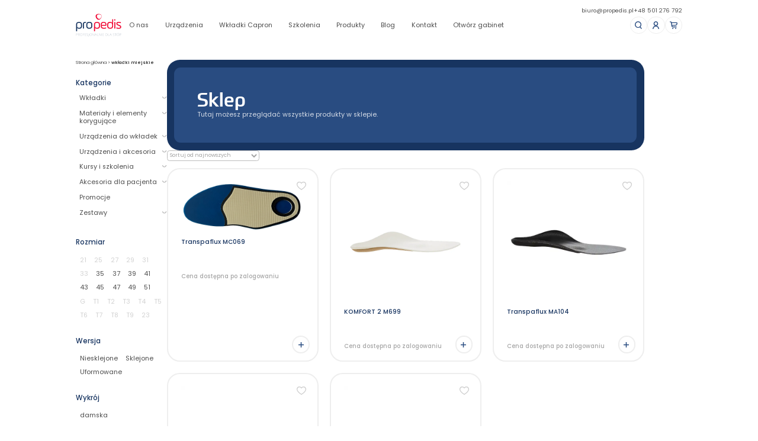

--- FILE ---
content_type: text/html; charset=UTF-8
request_url: https://propedis.pl/sklep/tag-produktu/wkladki-miejskie/
body_size: 51992
content:
<!doctype html>
<html lang="pl-PL">

<head>
    <meta charset="UTF-8">
    <meta name="viewport" content="width=device-width, initial-scale=1.0, maximum-scale=1.0, user-scalable=no">
    <link rel="profile" href="https://gmpg.org/xfn/11">

    <meta name='robots' content='index, follow, max-image-preview:large, max-snippet:-1, max-video-preview:-1' />

<!-- Google Tag Manager by PYS -->
    <script data-cfasync="false" data-pagespeed-no-defer defer src="[data-uri]"></script>
<!-- End Google Tag Manager by PYS -->
	<!-- This site is optimized with the Yoast SEO Premium plugin v26.3 (Yoast SEO v26.7) - https://yoast.com/wordpress/plugins/seo/ -->
	<title>wkładki miejskie - Pro Pedis - Profesjonalnie dla stóp</title>
<style>.flying-press-lazy-bg{background-image:none!important;}</style>

<link rel="preload" href="https://propedis.pl/sklep/wp-content/cache/flying-press/55d5dccda365.tax.used.css" as="style" /><link rel="stylesheet" id="perfmatters-used-css" href="https://propedis.pl/sklep/wp-content/cache/flying-press/55d5dccda365.tax.used.css" media="all" />
	<link rel="canonical" href="https://propedis.pl/sklep/tag-produktu/wkladki-miejskie/" />
	<meta property="og:locale" content="pl_PL" />
	<meta property="og:type" content="article" />
	<meta property="og:title" content="Archiwa: wkładki miejskie" />
	<meta property="og:url" content="https://propedis.pl/sklep/tag-produktu/wkladki-miejskie/" />
	<meta property="og:site_name" content="Pro Pedis - Profesjonalnie dla stóp" />
	<meta name="twitter:card" content="summary_large_image" />
	<script type="application/ld+json" class="yoast-schema-graph">{"@context":"https://schema.org","@graph":[{"@type":"CollectionPage","@id":"https://propedis.pl/sklep/tag-produktu/wkladki-miejskie/","url":"https://propedis.pl/sklep/tag-produktu/wkladki-miejskie/","name":"wkładki miejskie - Pro Pedis - Profesjonalnie dla stóp","isPartOf":{"@id":"https://propedis.pl/sklep/#website"},"primaryImageOfPage":{"@id":"https://propedis.pl/sklep/tag-produktu/wkladki-miejskie/#primaryimage"},"image":{"@id":"https://propedis.pl/sklep/tag-produktu/wkladki-miejskie/#primaryimage"},"thumbnailUrl":"https://propedis.pl/sklep/wp-content/uploads/2025/06/MC069-1.png","breadcrumb":{"@id":"https://propedis.pl/sklep/tag-produktu/wkladki-miejskie/#breadcrumb"},"inLanguage":"pl-PL"},{"@type":"ImageObject","inLanguage":"pl-PL","@id":"https://propedis.pl/sklep/tag-produktu/wkladki-miejskie/#primaryimage","url":"https://propedis.pl/sklep/wp-content/uploads/2025/06/MC069-1.png","contentUrl":"https://propedis.pl/sklep/wp-content/uploads/2025/06/MC069-1.png","width":2042,"height":880},{"@type":"BreadcrumbList","@id":"https://propedis.pl/sklep/tag-produktu/wkladki-miejskie/#breadcrumb","itemListElement":[{"@type":"ListItem","position":1,"name":"Strona główna","item":"https://propedis.pl/sklep/"},{"@type":"ListItem","position":2,"name":"wkładki miejskie"}]},{"@type":"WebSite","@id":"https://propedis.pl/sklep/#website","url":"https://propedis.pl/sklep/","name":"Pro Pedis - Profesjonalnie dla stóp","description":"","potentialAction":[{"@type":"SearchAction","target":{"@type":"EntryPoint","urlTemplate":"https://propedis.pl/sklep/?s={search_term_string}"},"query-input":{"@type":"PropertyValueSpecification","valueRequired":true,"valueName":"search_term_string"}}],"inLanguage":"pl-PL"}]}</script>
	<!-- / Yoast SEO Premium plugin. -->


<script type="application/javascript" id="pys-version-script" defer src="[data-uri]"></script>

<link rel="alternate" type="application/rss+xml" title="Pro Pedis - Profesjonalnie dla stóp &raquo; Kanał z wpisami" href="https://propedis.pl/sklep/feed/" />
<style id='wp-img-auto-sizes-contain-inline-css'>img:is([sizes=auto i],[sizes^="auto," i]){contain-intrinsic-size:3000px 1500px}
/*# sourceURL=wp-img-auto-sizes-contain-inline-css */</style>



<style id='classic-theme-styles-inline-css'>/*! This file is auto-generated */
.wp-block-button__link{color:#fff;background-color:#32373c;border-radius:9999px;box-shadow:none;text-decoration:none;padding:calc(.667em + 2px) calc(1.333em + 2px);font-size:1.125em}.wp-block-file__button{background:#32373c;color:#fff;text-decoration:none}
/*# sourceURL=/wp-includes/css/classic-themes.min.css */</style>
<style id='elasticpress-related-posts-style-inline-css'>.editor-styles-wrapper .wp-block-elasticpress-related-posts ul,.wp-block-elasticpress-related-posts ul{list-style-type:none;padding:0}.editor-styles-wrapper .wp-block-elasticpress-related-posts ul li a>div{display:inline}

/*# sourceURL=https://propedis.pl/sklep/wp-content/plugins/elasticpress/dist/css/related-posts-block-styles.css */</style>

<style id='woocommerce-inline-inline-css'>.woocommerce form .form-row .required { visibility: visible; }
/*# sourceURL=woocommerce-inline-inline-css */</style>



<link rel='stylesheet' id='propedis-sklep-custom-style-css' href='https://propedis.pl/sklep/wp-content/cache/flying-press/b81bf9d447cb.styles-propedis.css' media='all' />
<style id='prometo-inline-css'>@font-face{font-display:swap;
            font-family: 'Prometo';
            src: url('https://propedis.pl/sklep/wp-content/themes/propedis-sklep/fonts/Prometo_Rg.ttf') format('truetype');
            font-weight: 400;
            font-style: normal;
            
        }
        
       
        @font-face{font-display:swap;
            font-family: 'Prometo';
            src: url('https://propedis.pl/sklep/wp-content/themes/propedis-sklep/fonts/Prometo_Md.ttf') format('truetype');
            font-weight: 500;
            font-style: normal;
            
        }
        
    
/*# sourceURL=prometo-inline-css */</style>
<link rel='stylesheet' id='google-fonts-poppins-css' href="https://propedis.pl/sklep/wp-content/cache/flying-press/80e1d800552f.5a33f47df245.google-font.css" media='all' />
<link rel='stylesheet' id='elasticpress-instant-results-css' href='https://propedis.pl/sklep/wp-content/cache/flying-press/9d2373397d64.instant-results-styles.css' media='all' />

<script src="https://propedis.pl/sklep/wp-includes/js/dist/vendor/react.min.js?ver=3b97c19585ab" id="react-js" defer></script>
<script src="https://propedis.pl/sklep/wp-includes/js/dist/vendor/react-jsx-runtime.min.js?ver=f6e84b49b20f" id="react-jsx-runtime-js" defer></script>
<script src="https://propedis.pl/sklep/wp-content/plugins/woo-przelewy24/assets/blocks/block-p24-installments/frontend.js?ver=f06cc6f66b36" id="przelewy24-installments-script-js" defer></script>
<script id="jquery-core-js-extra" defer src="[data-uri]"></script>
<script src="https://propedis.pl/sklep/wp-includes/js/jquery/jquery.min.js?ver=826eb77e86b0" id="jquery-core-js"></script>
<script src="https://propedis.pl/sklep/wp-content/plugins/woocommerce/assets/js/jquery-blockui/jquery.blockUI.min.js?ver=ef56117d1bb5" id="wc-jquery-blockui-js" defer data-wp-strategy="defer"></script>
<script id="wc-add-to-cart-js-extra" defer src="[data-uri]"></script>
<script src="https://propedis.pl/sklep/wp-content/plugins/woocommerce/assets/js/frontend/add-to-cart.min.js?ver=d6843fa9b6df" id="wc-add-to-cart-js" defer data-wp-strategy="defer"></script>
<script src="https://propedis.pl/sklep/wp-content/plugins/woocommerce/assets/js/js-cookie/js.cookie.min.js?ver=691a1e43450e" id="wc-js-cookie-js" defer data-wp-strategy="defer"></script>
<script id="woocommerce-js-extra" defer src="[data-uri]"></script>
<script src="https://propedis.pl/sklep/wp-content/plugins/woocommerce/assets/js/frontend/woocommerce.min.js?ver=abf4bb282c65" id="woocommerce-js" defer data-wp-strategy="defer"></script>
<script src="https://propedis.pl/sklep/wp-content/plugins/pixelyoursite-pro/dist/scripts/jquery.bind-first-0.2.3.min.js?ver=d9b793847f0a" id="jquery-bind-first-js" defer></script>
<script src="https://propedis.pl/sklep/wp-content/plugins/pixelyoursite-pro/dist/scripts/js.cookie-2.1.3.min.js?ver=4235f181b68e" id="js-cookie-pys-js" defer></script>
<script src="https://propedis.pl/sklep/wp-content/cache/flying-press/870585dd6164.sha256.js" id="js-sha256-js" defer></script>
<script src="https://propedis.pl/sklep/wp-content/plugins/pixelyoursite-pro/dist/scripts/tld.min.js?ver=1df51aa93fcf" id="js-tld-js" defer></script>
<script id="pys-js-extra" type="pmdelayedscript" data-cfasync="false" data-no-optimize="1" data-no-defer="1" data-no-minify="1">
var pysOptions = {"staticEvents":{"facebook":{"init_event":[{"delay":0,"type":"static","ajaxFire":false,"name":"PageView","eventID":"26b95753-595e-4c98-bd0d-9265674d818c","pixelIds":["942566989183386"],"params":{"categories":"Wk\u0142adki, Wk\u0142adki klasyczne","tags":"wk\u0142adi klasyczne, wk\u0142adki do but\u00f3w, wk\u0142adki miejskie, wk\u0142adki termoformowalne, wk\u0142adki termoplastyczne","page_title":"wk\u0142adki miejskie","post_type":"product_tag","post_id":455,"plugin":"PixelYourSite","event_url":"propedis.pl/sklep/tag-produktu/wkladki-miejskie/","user_role":"guest"},"e_id":"init_event","ids":[],"hasTimeWindow":false,"timeWindow":0,"woo_order":"","edd_order":""}]},"google_ads":{"init_event":[{"delay":0,"type":"static","conversion_ids":["AW-868490252"],"name":"page_view","eventID":"26b95753-595e-4c98-bd0d-9265674d818c","params":{"page_title":"wk\u0142adki miejskie","post_type":"product_tag","post_id":455,"plugin":"PixelYourSite","event_url":"propedis.pl/sklep/tag-produktu/wkladki-miejskie/","user_role":"guest"},"e_id":"init_event","ids":[],"hasTimeWindow":false,"timeWindow":0,"woo_order":"","edd_order":""}]}},"dynamicEvents":[],"triggerEvents":[],"triggerEventTypes":[],"tiktok":{"pixelIds":["CNBNTQBC77U8AIVECBIG"],"serverApiEnabled":true,"advanced_matching":{"external_id":"c45811f4132e25532e1f238b438320ff0830377578654de7a7e20ea05c7fed2d"}},"facebook":{"pixelIds":["942566989183386"],"advancedMatchingEnabled":true,"advancedMatching":{"external_id":"c45811f4132e25532e1f238b438320ff0830377578654de7a7e20ea05c7fed2d"},"removeMetadata":false,"wooVariableAsSimple":false,"serverApiEnabled":true,"wooCRSendFromServer":false,"send_external_id":true,"enabled_medical":false,"do_not_track_medical_param":["event_url","post_title","page_title","landing_page","content_name","categories","category_name","tags"],"meta_ldu":false},"ga":{"trackingIds":["G-QQ0MTBMCGC"],"retargetingLogic":"ecomm","crossDomainEnabled":false,"crossDomainAcceptIncoming":false,"crossDomainDomains":[],"wooVariableAsSimple":false,"isDebugEnabled":[false],"serverContainerUrls":{"G-QQ0MTBMCGC":{"enable_server_container":"","server_container_url":"","transport_url":""}},"additionalConfig":{"G-QQ0MTBMCGC":{"first_party_collection":true}},"disableAdvertisingFeatures":false,"disableAdvertisingPersonalization":false,"url_passthrough":true,"url_passthrough_filter":true,"custom_page_view_event":false},"google_ads":{"conversion_ids":["AW-868490252"],"enhanced_conversion":[],"woo_purchase_conversion_track":"current_event","woo_initiate_checkout_conversion_track":"current_event","woo_add_to_cart_conversion_track":"current_event","woo_view_content_conversion_track":"current_event","woo_view_category_conversion_track":"current_event","edd_purchase_conversion_track":"current_event","edd_initiate_checkout_conversion_track":"current_event","edd_add_to_cart_conversion_track":"current_event","edd_view_content_conversion_track":"current_event","edd_view_category_conversion_track":"current_event","wooVariableAsSimple":false,"crossDomainEnabled":false,"crossDomainAcceptIncoming":false,"crossDomainDomains":[]},"debug":"","siteUrl":"https://propedis.pl/sklep","ajaxUrl":"https://propedis.pl/sklep/wp-admin/admin-ajax.php","ajax_event":"54491ea0de","trackUTMs":"1","trackTrafficSource":"1","user_id":"0","enable_lading_page_param":"1","cookie_duration":"7","enable_event_day_param":"1","enable_event_month_param":"1","enable_event_time_param":"1","enable_remove_target_url_param":"1","enable_remove_download_url_param":"1","visit_data_model":"first_visit","last_visit_duration":"60","enable_auto_save_advance_matching":"1","enable_success_send_form":"","enable_automatic_events":"","enable_event_video":"1","ajaxForServerEvent":"1","ajaxForServerStaticEvent":"1","useSendBeacon":"1","send_external_id":"1","external_id_expire":"180","track_cookie_for_subdomains":"1","google_consent_mode":"1","data_persistency":"keep_data","advance_matching_form":{"enable_advance_matching_forms":true,"advance_matching_fn_names":["","first_name","first-name","first name","name"],"advance_matching_ln_names":["","last_name","last-name","last name"],"advance_matching_tel_names":["","phone","tel"],"advance_matching_em_names":[]},"advance_matching_url":{"enable_advance_matching_url":true,"advance_matching_fn_names":[],"advance_matching_ln_names":[],"advance_matching_tel_names":[],"advance_matching_em_names":[]},"track_dynamic_fields":[],"gdpr":{"ajax_enabled":true,"all_disabled_by_api":false,"facebook_disabled_by_api":false,"tiktok_disabled_by_api":false,"analytics_disabled_by_api":false,"google_ads_disabled_by_api":false,"pinterest_disabled_by_api":false,"bing_disabled_by_api":false,"reddit_disabled_by_api":false,"externalID_disabled_by_api":false,"facebook_prior_consent_enabled":true,"tiktok_prior_consent_enabled":true,"analytics_prior_consent_enabled":true,"google_ads_prior_consent_enabled":true,"pinterest_prior_consent_enabled":true,"bing_prior_consent_enabled":true,"cookiebot_integration_enabled":false,"cookiebot_facebook_consent_category":"marketing","cookiebot_tiktok_consent_category":"marketing","cookiebot_analytics_consent_category":"marketing","cookiebot_google_ads_consent_category":"marketing","cookiebot_pinterest_consent_category":"marketing","cookiebot_bing_consent_category":"marketing","cookie_notice_integration_enabled":false,"cookie_law_info_integration_enabled":false,"real_cookie_banner_integration_enabled":false,"consent_magic_integration_enabled":false,"analytics_storage":{"enabled":true,"value":"granted","filter":false},"ad_storage":{"enabled":true,"value":"granted","filter":false},"ad_user_data":{"enabled":true,"value":"granted","filter":false},"ad_personalization":{"enabled":true,"value":"granted","filter":false}},"cookie":{"disabled_all_cookie":false,"disabled_start_session_cookie":false,"disabled_advanced_form_data_cookie":false,"disabled_landing_page_cookie":false,"disabled_first_visit_cookie":false,"disabled_trafficsource_cookie":false,"disabled_utmTerms_cookie":false,"disabled_utmId_cookie":false,"disabled_google_alternative_id":false},"tracking_analytics":{"TrafficSource":"undefined","TrafficLanding":"http://undefined","TrafficUtms":[],"TrafficUtmsId":[],"userDataEnable":true,"userData":{"emails":[],"phones":[],"addresses":[]},"use_encoding_provided_data":true,"use_multiple_provided_data":true},"GATags":{"ga_datalayer_type":"default","ga_datalayer_name":"dataLayerPYS","gclid_alternative_enabled":false,"gclid_alternative_param":""},"automatic":{"enable_youtube":true,"enable_vimeo":true,"enable_video":true},"woo":{"enabled":true,"enabled_save_data_to_orders":false,"addToCartOnButtonEnabled":false,"addToCartOnButtonValueEnabled":true,"addToCartOnButtonValueOption":"price","woo_purchase_on_transaction":false,"woo_view_content_variation_is_selected":true,"singleProductId":null,"affiliateEnabled":false,"removeFromCartSelector":"form.woocommerce-cart-form .remove","addToCartCatchMethod":"add_cart_hook","is_order_received_page":false,"containOrderId":false,"affiliateEventName":"Lead"},"edd":{"enabled":false},"cache_bypass":"1768903255"};
//# sourceURL=pys-js-extra
</script>
<script src="https://propedis.pl/sklep/wp-content/cache/flying-press/b00d02f87661.public.js" id="pys-js" type="pmdelayedscript" data-cfasync="false" data-no-optimize="1" data-no-defer="1" data-no-minify="1"></script>
<link rel="https://api.w.org/" href="https://propedis.pl/sklep/wp-json/" /><link rel="alternate" title="JSON" type="application/json" href="https://propedis.pl/sklep/wp-json/wp/v2/product_tag/455" /><style>#wp-admin-bar-wpseo-get-premium {
            display: none !important;
        }
       .yst-button--upsell {
            display: none !important;
        }
       #wpseo-new-badge-upgrade {
            display: none !important;
        }</style>    <script type="text/javascript" defer src="[data-uri]"></script>
    

        <script defer src="[data-uri]"></script>

        
        <script type="pmdelayedscript" data-perfmatters-type="text/javascript" data-cfasync="false" data-no-optimize="1" data-no-defer="1" data-no-minify="1">
            (function (c, l, a, r, i, t, y) {
                c[a] = c[a] || function () { (c[a].q = c[a].q || []).push(arguments) };
                t = l.createElement(r); t.async = 1; t.src = "https://www.clarity.ms/tag/" + i;
                y = l.getElementsByTagName(r)[0]; y.parentNode.insertBefore(t, y);
            })(window, document, "clarity", "script", "5flvd6phft");
        </script>

        <script type="pmdelayedscript" data-cfasync="false" data-no-optimize="1" data-no-defer="1" data-no-minify="1">(function (w, d, s, l, i) {
                w[l] = w[l] || []; w[l].push({
                    'gtm.start':
                        new Date().getTime(), event: 'gtm.js'
                }); var f = d.getElementsByTagName(s)[0],
                    j = d.createElement(s), dl = l != 'dataLayer' ? '&l=' + l : ''; j.async = true; j.src =
                        'https://www.googletagmanager.com/gtm.js?id=' + i + dl; f.parentNode.insertBefore(j, f);
            })(window, document, 'script', 'dataLayer', 'GTM-MXD4D8D');</script>
        <script type="pmdelayedscript" data-cfasync="false" data-no-optimize="1" data-no-defer="1" data-no-minify="1">
            window.dataLayerPYS = window.dataLayerPYS || [];
            function gtag() { dataLayerPYS.push(arguments); }
            gtag('consent', 'default', {
                'ad_storage': 'denied',
                'ad_user_data': 'denied',
                'ad_personalization': 'denied',
                'analytics_storage': 'denied'
            });
        </script>

        <script id="cookieyes" type="text/javascript" src="https://cdn-cookieyes.com/client_data/5a478f7cb3f01796dd9756b1/script.js" defer></script>
        <!-- End cookieyes banner -->
        
    <script defer src="[data-uri]"></script>

    	<noscript><style>.woocommerce-product-gallery{ opacity: 1 !important; }</style></noscript>
	<link rel="icon" href="https://propedis.pl/sklep/wp-content/uploads/2024/11/cropped-favi-32x32.png" sizes="32x32" />
<link rel="icon" href="https://propedis.pl/sklep/wp-content/uploads/2024/11/cropped-favi-192x192.png" sizes="192x192" />
<link rel="apple-touch-icon" href="https://propedis.pl/sklep/wp-content/uploads/2024/11/cropped-favi-180x180.png" />
<meta name="msapplication-TileImage" content="https://propedis.pl/sklep/wp-content/uploads/2024/11/cropped-favi-270x270.png" />
<script type="speculationrules">{"prefetch":[{"source":"document","where":{"and":[{"href_matches":"\/*"},{"not":{"href_matches":["\/*.php","\/wp-(admin|includes|content|login|signup|json)(.*)?","\/*\\?(.+)","\/(cart|checkout|logout)(.*)?"]}}]},"eagerness":"moderate"}]}</script></head>

<body class="archive tax-product_tag term-wkladki-miejskie term-455 wp-theme-propedis-sklep theme-propedis-sklep woocommerce woocommerce-page woocommerce-no-js hfeed no-sidebar woocommerce-active">
        <!-- Google Tag Manager (noscript) -->
    <noscript><iframe height="0" width="0"
            style="display:none;visibility:hidden" data-lazy-src="https://www.googletagmanager.com/ns.html?id=GTM-MXD4D8D"></iframe></noscript>
    <!-- End Google Tag Manager (noscript) -->
        <div id="page" class="site">
        <header id="masthead" class="site-header">
            <div class="topbar">
                <a href="/cdn-cgi/l/email-protection#41232834332e0131332e31242528326f312d" class="top-email"><span class="__cf_email__" data-cfemail="7f1d160a0d103f0f0d100f1a1b160c510f13">[email&#160;protected]</span></a>
                <a href="tel:+48501276792" class="top-phone">+48 501 276 792</a>
            </div>
            <div class="site-branding">
                <a href="https://propedis.pl/sklep">
                    <svg xmlns="http://www.w3.org/2000/svg" xmlns:xlink="http://www.w3.org/1999/xlink" version="1.1"
                        id="Warstwa_1" x="0px" y="0px" viewBox="0 0 223.33 115.11"
                        style="enable-background:new 0 0 223.33 115.11;" xml:space="preserve">
                        <style type="text/css">.st0 {
                                fill: #B0B9C4;
                            }

                            .st1 {
                                fill: #16345F;
                            }

                            .st2 {
                                fill: #F00632;
                            }</style>
                        <g>
                            <g>
                                <path class="st0"
                                    d="M2.05,105.09h1.68c1.37,0,2.36-0.23,2.97-0.68c0.61-0.45,0.92-1.19,0.92-2.21c0-0.94-0.29-1.63-0.87-2.09    c-0.58-0.45-1.47-0.68-2.68-0.68H2.05V105.09z M8.54,102.17c0,1.18-0.4,2.08-1.2,2.71c-0.8,0.63-1.93,0.94-3.4,0.94H2.05v5.03    H1.21V98.67h2.98C7.09,98.67,8.54,99.83,8.54,102.17" />
                                <path class="st0"
                                    d="M12.38,104.81h2.33c1.03,0,1.82-0.23,2.39-0.69c0.57-0.46,0.85-1.13,0.85-2.03c0-0.93-0.28-1.61-0.83-2.03    c-0.55-0.42-1.46-0.63-2.72-0.63h-2.02V104.81z M12.38,105.54v5.31h-0.85V98.67h2.9c1.51,0,2.63,0.28,3.35,0.84    c0.72,0.56,1.08,1.4,1.08,2.52c0,0.82-0.21,1.51-0.65,2.07c-0.43,0.56-1.08,0.96-1.96,1.21l3.31,5.55h-1.02l-3.14-5.31H12.38z" />
                                <path class="st0"
                                    d="M22.29,104.75c0,1.74,0.39,3.09,1.17,4.04c0.78,0.95,1.89,1.43,3.35,1.43c1.47,0,2.59-0.47,3.36-1.42    c0.78-0.95,1.16-2.3,1.16-4.06c0-1.76-0.39-3.1-1.16-4.04c-0.78-0.94-1.89-1.4-3.35-1.4c-1.45,0-2.57,0.47-3.36,1.42    C22.68,101.66,22.29,103,22.29,104.75 M32.26,104.75c0,1.93-0.48,3.46-1.45,4.59c-0.97,1.13-2.3,1.69-4,1.69    c-1.69,0-3.02-0.56-3.99-1.69c-0.97-1.12-1.45-2.66-1.45-4.6c0-1.94,0.49-3.47,1.46-4.58c0.98-1.11,2.31-1.67,4-1.67    c1.7,0,3.03,0.56,3.99,1.68C31.78,101.28,32.26,102.8,32.26,104.75" />
                            </g>
                            <polygon class="st0"
                                points="36.25,110.85 35.4,110.85 35.4,98.67 42.07,98.67 42.07,99.45 36.25,99.45 36.25,104.62 41.75,104.62    41.75,105.41 36.25,105.41  " />
                            <polygon class="st0"
                                points="50.96,110.85 44.31,110.85 44.31,98.67 50.96,98.67 50.96,99.45 45.16,99.45 45.16,104.06    50.64,104.06 50.64,104.84 45.16,104.84 45.16,110.07 50.96,110.07  " />
                            <g>
                                <path class="st0"
                                    d="M60.79,107.71c0,1.02-0.37,1.82-1.12,2.42c-0.75,0.59-1.74,0.89-2.98,0.89c-1.49,0-2.63-0.16-3.43-0.49v-0.85    c0.88,0.37,2,0.56,3.36,0.56c1,0,1.79-0.23,2.38-0.69c0.58-0.46,0.88-1.06,0.88-1.8c0-0.46-0.1-0.85-0.29-1.15    c-0.19-0.31-0.51-0.58-0.95-0.83c-0.44-0.25-1.08-0.52-1.93-0.81c-1.24-0.43-2.1-0.89-2.58-1.39c-0.47-0.5-0.71-1.16-0.71-1.99    c0-0.91,0.36-1.65,1.07-2.23c0.71-0.58,1.63-0.86,2.75-0.86c1.14,0,2.22,0.22,3.23,0.65l-0.31,0.74c-1.01-0.42-1.98-0.63-2.9-0.63    c-0.9,0-1.62,0.21-2.15,0.62c-0.53,0.42-0.8,0.98-0.8,1.7c0,0.45,0.08,0.82,0.25,1.11c0.16,0.29,0.43,0.55,0.8,0.78    c0.37,0.23,1.01,0.51,1.92,0.83c0.95,0.33,1.67,0.65,2.14,0.95c0.48,0.31,0.83,0.66,1.05,1.05    C60.68,106.68,60.79,107.16,60.79,107.71" />
                                <path class="st0"
                                    d="M61.71,113.93c-0.51,0-0.93-0.07-1.26-0.23v-0.73c0.43,0.11,0.85,0.17,1.24,0.17c1.34,0,2.02-0.73,2.02-2.2    V98.67h0.85v12.18C64.56,112.9,63.61,113.93,61.71,113.93" />
                                <path class="st0"
                                    d="M68.54,104.75c0,1.74,0.39,3.09,1.17,4.04c0.78,0.95,1.89,1.43,3.35,1.43c1.47,0,2.59-0.47,3.36-1.42    c0.78-0.95,1.16-2.3,1.16-4.06c0-1.76-0.39-3.1-1.16-4.04c-0.78-0.94-1.89-1.4-3.35-1.4c-1.45,0-2.57,0.47-3.35,1.42    C68.93,101.66,68.54,103,68.54,104.75 M78.51,104.75c0,1.93-0.48,3.46-1.45,4.59c-0.97,1.13-2.3,1.69-4,1.69    c-1.7,0-3.02-0.56-3.99-1.69c-0.97-1.12-1.45-2.66-1.45-4.6c0-1.94,0.49-3.47,1.46-4.58c0.98-1.11,2.31-1.67,4-1.67    c1.7,0,3.03,0.56,3.99,1.68C78.03,101.28,78.51,102.8,78.51,104.75" />
                                <path class="st0"
                                    d="M90.51,110.85h-0.86l-7.22-10.82h-0.07c0.07,1.29,0.1,2.26,0.1,2.92v7.9h-0.82V98.67h0.85l7.21,10.8h0.05    c-0.05-1-0.08-1.95-0.08-2.85v-7.95h0.83V110.85z" />
                                <path class="st0"
                                    d="M95.52,105.79h4.36l-1.66-4.39c-0.14-0.35-0.3-0.82-0.5-1.43c-0.15,0.53-0.31,1.02-0.49,1.45L95.52,105.79z     M100.16,106.55h-4.95l-1.7,4.3h-0.94l4.9-12.23h0.54l4.8,12.23h-0.96L100.16,106.55z" />
                            </g>
                            <polygon class="st0"
                                points="104.88,110.85 104.88,98.67 105.73,98.67 105.73,110.05 111.54,110.05 111.54,110.85  " />
                            <g>
                                <path class="st0"
                                    d="M122.84,110.85h-0.86l-7.22-10.82h-0.07c0.07,1.29,0.1,2.26,0.1,2.92v7.9h-0.81V98.67h0.85l7.21,10.8h0.05    c-0.05-1-0.08-1.95-0.08-2.85v-7.95h0.83V110.85z" />
                            </g>
                            <rect x="126.63" y="98.67" class="st0" width="0.85" height="12.18" />
                            <polygon class="st0"
                                points="137.93,110.85 131.27,110.85 131.27,98.67 137.93,98.67 137.93,99.45 132.12,99.45 132.12,104.06    137.6,104.06 137.6,104.84 132.12,104.84 132.12,110.07 137.93,110.07  " />
                            <g>
                                <path class="st0"
                                    d="M154.13,104.68c0-1.74-0.44-3.06-1.33-3.94c-0.89-0.88-2.19-1.32-3.9-1.32h-2.24v10.69h2.02    C152.31,110.1,154.13,108.29,154.13,104.68 M155.05,104.65c0,2.04-0.53,3.59-1.61,4.64c-1.07,1.04-2.65,1.57-4.73,1.57h-2.92    V98.67h3.29c1.94,0,3.42,0.51,4.44,1.52C154.55,101.21,155.05,102.7,155.05,104.65" />
                            </g>
                            <polygon class="st0"
                                points="158.2,110.85 158.2,98.67 159.05,98.67 159.05,110.05 164.86,110.05 164.86,110.85  " />
                            <g>
                                <path class="st0"
                                    d="M168.52,105.79h4.36l-1.66-4.39c-0.14-0.35-0.31-0.82-0.5-1.43c-0.15,0.53-0.31,1.02-0.49,1.45L168.52,105.79    z M173.17,106.55h-4.95l-1.7,4.3h-0.94l4.9-12.23h0.54l4.8,12.23h-0.96L173.17,106.55z" />
                                <path class="st0"
                                    d="M189.38,107.71c0,1.02-0.38,1.82-1.12,2.42c-0.75,0.59-1.74,0.89-2.98,0.89c-1.49,0-2.63-0.16-3.42-0.49    v-0.85c0.88,0.37,1.99,0.56,3.36,0.56c1,0,1.79-0.23,2.38-0.69c0.58-0.46,0.88-1.06,0.88-1.8c0-0.46-0.1-0.85-0.29-1.15    c-0.2-0.31-0.51-0.58-0.95-0.83c-0.44-0.25-1.08-0.52-1.93-0.81c-1.24-0.43-2.1-0.89-2.58-1.39c-0.48-0.5-0.71-1.16-0.71-1.99    c0-0.91,0.36-1.65,1.07-2.23c0.71-0.58,1.63-0.86,2.76-0.86c1.14,0,2.22,0.22,3.23,0.65l-0.31,0.74c-1.01-0.42-1.98-0.63-2.9-0.63    c-0.9,0-1.62,0.21-2.15,0.62c-0.54,0.42-0.8,0.98-0.8,1.7c0,0.45,0.08,0.82,0.24,1.11c0.17,0.29,0.43,0.55,0.8,0.78    c0.37,0.23,1.01,0.51,1.92,0.83c0.95,0.33,1.66,0.65,2.14,0.95c0.48,0.31,0.83,0.66,1.05,1.05    C189.27,106.68,189.38,107.16,189.38,107.71" />
                            </g>
                            <polygon class="st0"
                                points="195.47,110.85 194.61,110.85 194.61,99.47 190.66,99.47 190.66,98.67 199.43,98.67 199.43,99.47    195.47,99.47  " />
                            <path class="st0"
                                d="M205.57,97.56c0.41-0.44,0.81-0.92,1.2-1.43c0.4-0.51,0.67-0.91,0.82-1.17h1.18v0.14   c-0.2,0.29-0.54,0.67-1.02,1.15c-0.48,0.48-1.01,0.96-1.59,1.44h-0.58V97.56z M201.86,104.75c0,1.74,0.39,3.09,1.17,4.04   c0.78,0.95,1.89,1.43,3.35,1.43c1.47,0,2.59-0.47,3.36-1.42c0.77-0.95,1.16-2.3,1.16-4.06c0-1.76-0.39-3.1-1.16-4.04   c-0.78-0.94-1.89-1.4-3.35-1.4c-1.45,0-2.57,0.47-3.35,1.42C202.25,101.66,201.86,103,201.86,104.75 M211.82,104.75   c0,1.93-0.48,3.46-1.45,4.59c-0.97,1.13-2.3,1.69-4,1.69c-1.69,0-3.02-0.56-3.99-1.69c-0.97-1.12-1.45-2.66-1.45-4.6   c0-1.94,0.49-3.47,1.46-4.58c0.98-1.11,2.31-1.67,4-1.67c1.7,0,3.03,0.56,3.99,1.68C211.34,101.28,211.82,102.8,211.82,104.75" />
                            <path class="st0"
                                d="M215.81,105.09h1.68c1.37,0,2.36-0.23,2.97-0.68c0.61-0.45,0.92-1.19,0.92-2.21c0-0.94-0.29-1.63-0.87-2.09   c-0.58-0.45-1.47-0.68-2.68-0.68h-2.02V105.09z M222.3,102.17c0,1.18-0.4,2.08-1.2,2.71c-0.8,0.63-1.93,0.94-3.4,0.94h-1.88v5.03   h-0.85V98.67h2.98C220.85,98.67,222.3,99.83,222.3,102.17" />
                            <path class="st1"
                                d="M25.39,55.19c0-6.08-1.8-9.28-9.55-9.28c-7.68,0-9.61,3.21-9.61,9.28v6.21c0,6.01,1.93,9.28,9.61,9.28   c7.68,0,9.55-3.27,9.55-9.28V55.19z M1.22,55.13c0-9.08,4.74-13.95,14.62-13.95c10.28,0,14.62,4.87,14.62,13.95v6.21   c0,8.61-3.81,14.09-13.82,14.09c-5.61,0-8.81-1.87-10.41-4.94v15.49c0,1.74-0.4,2.14-2.14,2.14H3.35c-1.74,0-2.14-0.4-2.14-2.14   V55.13z" />
                            <path class="st1"
                                d="M39.67,72.62c0,1.74-0.4,2.14-2.14,2.14H36.8c-1.74,0-2.14-0.4-2.14-2.14v-19.9c0-7.08,3.34-11.55,11.42-11.55   c1.07,0,1.67,0.07,2.14,0.13c1.67,0.2,2,0.67,2,2.34v0.67c0,1.67-0.4,2-2.07,1.74c-0.6-0.07-1.27-0.13-2.07-0.13   c-5.07,0-6.41,2.54-6.41,7.08V72.62z" />
                            <path class="st2"
                                d="M158.81,61.4c0,6.01,1.87,9.28,9.62,9.28c7.68,0,9.61-3.27,9.61-9.28v-6.21c0-6.08-1.93-9.28-9.61-9.28   c-7.68,0-9.62,3.21-9.62,9.28V61.4z M183.05,61.47c0,9.08-4.81,13.95-14.62,13.95c-10.28,0-14.62-4.87-14.62-13.95v-6.21   c0-8.61,3.8-14.09,13.82-14.09c5.61,0,8.75,1.87,10.41,4.87V30.16c0-1.74,0.4-2.14,2.14-2.14h0.74c1.74,0,2.14,0.4,2.14,2.14V61.47   z" />
                            <path class="st2"
                                d="M188.4,43.98c0-1.73,0.4-2.14,2.14-2.14h0.73c1.74,0,2.14,0.4,2.14,2.14v28.64c0,1.73-0.4,2.14-2.14,2.14   h-0.73c-1.74,0-2.14-0.4-2.14-2.14V43.98z M190.94,28.29c1.8,0,3.2,1.47,3.2,3.27c0,1.73-1.4,3.2-3.2,3.2   c-1.87,0-3.34-1.4-3.34-3.2C187.6,29.76,189.07,28.29,190.94,28.29" />
                            <path class="st2"
                                d="M198.22,71.15c0-1.67,0.54-2.14,2.14-1.73c1.4,0.4,5.01,1.33,9.81,1.33c5.01,0,7.28-0.94,7.28-3.81   c0-2.2-1.27-3.34-4.34-4.81l-8.15-3.87c-3.8-1.8-6.21-3.74-6.21-8.68c0-5.81,3.74-8.41,11.82-8.41c3.94,0,6.61,0.67,8.35,1.27   c1.54,0.53,2,0.93,2,2.47v0.6c0,1.67-0.6,2.07-2.14,1.6c-2.07-0.67-4.54-1.27-8.35-1.27c-4.87,0-6.74,1.07-6.74,3.74   c0,2,1,3.27,3.54,4.41l8.48,3.87c4.07,1.87,6.68,3.87,6.68,8.95c0,6.01-4,8.61-12.62,8.61c-4.81,0-7.94-0.87-9.41-1.27   c-1.67-0.47-2.14-1-2.14-2.47V71.15z" />
                            <path class="st1"
                                d="M75.72,55.19c0-6.08-1.94-9.28-9.55-9.28c-7.68,0-9.68,3.21-9.68,9.28v6.21c0,6.01,2,9.28,9.68,9.28   c7.61,0,9.55-3.27,9.55-9.28V55.19z M51.48,61.4v-6.21c0-8.68,4.14-14.02,14.69-14.02c10.68,0,14.55,5.21,14.55,14.02v6.21   c0,8.68-4.07,14.02-14.55,14.02C55.42,75.42,51.48,70.22,51.48,61.4" />
                            <path class="st2"
                                d="M113.29,55.19c0-6.08-1.8-9.28-9.55-9.28c-7.68,0-9.61,3.21-9.61,9.28v6.21c0,6.01,1.93,9.28,9.61,9.28   c7.68,0,9.55-3.27,9.55-9.28V55.19z M89.13,55.13c0-9.08,4.74-13.95,14.62-13.95c10.28,0,14.62,4.87,14.62,13.95v6.21   c0,8.61-3.8,14.09-13.82,14.09c-5.61,0-8.81-1.87-10.41-4.94v15.49c0,1.74-0.4,2.14-2.14,2.14h-0.73c-1.74,0-2.14-0.4-2.14-2.14   V55.13z" />
                            <path class="st2"
                                d="M127.22,55.99h18.03v-2.21c0-5.81-3.47-8.14-9.01-8.14c-5.67,0-9.01,2.34-9.01,8.14V55.99z M149.79,58.13   c-0.2,1.74-0.67,2.07-2.4,2.07h-20.16v2c0,6.14,3.14,8.48,10.42,8.48c4.01,0,7.61-0.87,9.08-1.27c1.67-0.47,2.14,0.07,2.14,1.74   v0.6c0,1.27-0.2,1.87-2.07,2.4c-2.07,0.6-5.14,1.27-9.15,1.27c-10.28,0-15.42-3.94-15.42-13.95v-6.21c0-8.08,3.4-14.09,14.09-14.09   c8.75,0,13.69,4.41,13.69,13.35C149.99,55.86,149.92,57.26,149.79,58.13" />
                            <path class="st2"
                                d="M123.41,19.84c-5.05,8.76-13.33,8.76-18.38,0c-5.05-8.75-0.92-15.92,9.19-15.92   C124.33,3.92,128.46,11.08,123.41,19.84 M111.8,1.52c-13.06,0-18.41,9.26-11.88,20.57c6.53,11.31,17.22,11.31,23.75,0   C130.21,10.78,124.86,1.52,111.8,1.52" />
                        </g>
                    </svg>
                </a>
            </div>

            <nav id="site-navigation" class="main-navigation">
                <div class="menu-menu-glowne-container"><ul id="primary-menu" class="menu"><li id="menu-item-471" class="menu-item menu-item-type-custom menu-item-object-custom menu-item-471"><a href="https://propedis.pl/o-nas/">O nas</a></li>
<li id="menu-item-12847" class="menu-item menu-item-type-custom menu-item-object-custom menu-item-12847"><a href="https://propedis.pl/urzadzenia-diagnostyczne-i-produkcyjne/">Urządzenia</a></li>
<li id="menu-item-12848" class="menu-item menu-item-type-custom menu-item-object-custom menu-item-12848"><a href="https://propedis.pl/wkladki/">Wkładki Capron</a></li>
<li id="menu-item-12849" class="menu-item menu-item-type-custom menu-item-object-custom menu-item-12849"><a href="https://propedis.pl/szkolenia/">Szkolenia</a></li>
<li id="menu-item-18" class="menu-item menu-item-type-post_type menu-item-object-page menu-item-18"><a href="https://propedis.pl/sklep/produkty/">Produkty</a></li>
<li id="menu-item-475" class="menu-item menu-item-type-custom menu-item-object-custom menu-item-475"><a href="https://propedis.pl/blog/">Blog</a></li>
<li id="menu-item-476" class="menu-item menu-item-type-custom menu-item-object-custom menu-item-476"><a href="https://propedis.pl/kontakt/">Kontakt</a></li>
<li id="menu-item-477" class="menu-item menu-item-type-custom menu-item-object-custom menu-item-477"><a href="https://propedis.pl/otworz-gabinet/">Otwórz gabinet</a></li>
</ul></div>            </nav>
            <div class="icons">
                <div id="runsearch">
                    <svg xmlns="http://www.w3.org/2000/svg" width="16.842" height="18.214" viewBox="0 0 16.842 18.214">
                        <path fill="none" stroke="#294c81" stroke-miterlimit="10" stroke-width="2"
                            d="M12.165 12.951a6.78 6.78 0 1 0-9.557-.786 6.788 6.788 0 0 0 9.557.786Z"
                            data-name="Path 355" />
                        <path fill="none" stroke="#294c81" stroke-miterlimit="10" stroke-width="2"
                            d="m12.165 12.952 3.914 4.615" data-name="Line 45" />
                    </svg>
                </div>
                <a href="/sklep/moje-konto/" id="myacc">
                    <svg xmlns="http://www.w3.org/2000/svg" width="15.212" height="17.488" viewBox="0 0 15.212 17.488">
                        <path id="Path_357" data-name="Path 357"
                            d="M19.723,20.059a4.212,4.212,0,1,0-4.212-4.212A4.217,4.217,0,0,0,19.723,20.059Z"
                            transform="translate(-12.117 -10.635)" fill="none" stroke="#294c81" stroke-miterlimit="10"
                            stroke-width="2" />
                        <path id="Path_358" data-name="Path 358" d="M26.172,28.772a6.606,6.606,0,0,0-13.212,0"
                            transform="translate(-11.96 -11.284)" fill="none" stroke="#294c81" stroke-miterlimit="10"
                            stroke-width="2" />
                    </svg>
                </a>
                <a href="https://propedis.pl/sklep/zamowienie/" class="mini-cart">
                    <span class="header-cart-count"></span>

                    <svg xmlns="http://www.w3.org/2000/svg" width="18.384" height="18.363" viewBox="0 0 18.384 18.363">
                        <path fill="none" stroke="#294c81" stroke-miterlimit="10" stroke-width="2"
                            d="m.249.969 2.714.7a1.07 1.07 0 0 1 .826.884l1.188 8.89a2.3 2.3 0 0 0 2.264 1.963h9.023M4.899 9.324h8.41c1.491 0 2.868-.539 3.309-1.65l.672-2.683a1.06 1.06 0 0 0-.25-1.152 1.825 1.825 0 0 0-1.336-.527l-11.6.116"
                            data-name="Path 360" />
                        <path fill="#294c81"
                            d="M14.16 15.576a1.394 1.394 0 1 0 1.393 1.393 1.393 1.393 0 0 0-1.393-1.393"
                            data-name="Path 362" />
                        <path fill="#294c81"
                            d="M7.242 15.576a1.394 1.394 0 1 0 1.393 1.393 1.393 1.393 0 0 0-1.393-1.393"
                            data-name="Path 366" />
                    </svg>

                </a>

            </div>
            <svg class="ham hamRotate ham8" viewBox="0 0 100 100" width="80">
                <path class="line top"
                    d="m 30,33 h 40 c 3.722839,0 7.5,3.126468 7.5,8.578427 0,5.451959 -2.727029,8.421573 -7.5,8.421573 h -20" />
                <path class="line middle" d="m 30,50 h 40" />
                <path class="line bottom"
                    d="m 70,67 h -40 c 0,0 -7.5,-0.802118 -7.5,-8.365747 0,-7.563629 7.5,-8.634253 7.5,-8.634253 h 20" />
            </svg>

        </header><div id="primary" class="content-area"><main id="main" class="site-main" role="main">


<div class="maincol">
    <div class="description">
        <div>
                            <h1>wkładki miejskie</h1>
                        <div class="term-description">
                <p>
                                    </p>
            </div>
        </div>
    </div>



    
        <div class="above-prod">

            
            <select id="orderbycustom">
                <option value="new" selected>Sortuj od najnowszych
                </option>
                <option value="price-asc" >Sortuj po cenie od
                    najniższej</option>
                <option value="price-desc" >Sortuj po cenie od
                    najwyższej</option>
            </select>


            <div class="woocommerce-notices-wrapper"></div><form class="woocommerce-ordering" method="get">
		<select
		name="orderby"
		class="orderby"
					aria-label="Zamówienie w sklepie"
			>
					<option value="popularity" >Sortuj wg popularności</option>
					<option value="date"  selected='selected'>Sortuj od najnowszych</option>
					<option value="price" >Sortuj po cenie od najniższej</option>
					<option value="price-desc" >Sortuj po cenie od najwyższej</option>
			</select>
	<input type="hidden" name="paged" value="1" />
	</form>

        </div>


        <ul class="products columns-3">
<li class="product type-product post-203920 status-publish first onbackorder product_cat-wkladki product_cat-wkladki-klasyczne product_tag-wkladi-klasyczne product_tag-wkladki-do-butow product_tag-wkladki-miejskie product_tag-wkladki-termoformowalne product_tag-wkladki-termoplastyczne has-post-thumbnail taxable shipping-taxable purchasable product-type-variable">
	<a href="https://propedis.pl/sklep/produkt/transpaflux-mc069/" class="woocommerce-LoopProduct-link woocommerce-loop-product__link"><img width="640" height="276" src="https://propedis.pl/sklep/wp-content/webp-express/webp-images/uploads/2025/06/MC069-1-1024x441.png.webp" class="attachment-large size-large" alt="Transpaflux MC069" decoding="async" fetchpriority="low" srcset="https://propedis.pl/sklep/wp-content/webp-express/webp-images/uploads/2025/06/MC069-1-1024x441.png.webp 1024w,  https://propedis.pl/sklep/wp-content/webp-express/webp-images/uploads/2025/06/MC069-1-300x129.png.webp 300w,  https://propedis.pl/sklep/wp-content/webp-express/webp-images/uploads/2025/06/MC069-1-768x331.png.webp 768w,  https://propedis.pl/sklep/wp-content/webp-express/webp-images/uploads/2025/06/MC069-1-150x65.png.webp 150w,  https://propedis.pl/sklep/wp-content/webp-express/webp-images/uploads/2025/06/MC069-1.png.webp 2042w" sizes="auto"  loading="lazy"/><h2 class="woocommerce-loop-product__title">Transpaflux MC069</h2>
	<span class="price"><span class="soo-price cdpz">Cena dostępna po zalogowaniu</span></span>
</a><a href="https://propedis.pl/sklep/produkt/transpaflux-mc069/" class="button"></a>	<span id="woocommerce_loop_add_to_cart_link_describedby_203920" class="screen-reader-text">
		Ten produkt ma wiele wariantów. Opcje można wybrać na stronie produktu	</span>
<div class="wishlist-heart" data-product-id="203920"></div></li><li class="product type-product post-888 status-publish instock product_cat-wkladki product_cat-wkladki-klasyczne product_tag-wkladi-klasyczne product_tag-wkladki-do-butow product_tag-wkladki-miejskie product_tag-wkladki-termoformowalne product_tag-wkladki-termoplastyczne has-post-thumbnail featured taxable shipping-taxable purchasable product-type-variable">
	<a href="https://propedis.pl/sklep/produkt/komfort-2/" class="woocommerce-LoopProduct-link woocommerce-loop-product__link"><img width="600" height="600" src="https://propedis.pl/sklep/wp-content/webp-express/webp-images/uploads/2020/01/699_1.png.webp" class="attachment-large size-large" alt="KOMFORT 2 M699" decoding="async" srcset="https://propedis.pl/sklep/wp-content/webp-express/webp-images/uploads/2020/01/699_1.png.webp 600w,  https://propedis.pl/sklep/wp-content/webp-express/webp-images/uploads/2020/01/699_1-150x150.png.webp 150w,  https://propedis.pl/sklep/wp-content/webp-express/webp-images/uploads/2020/01/699_1-100x100.png.webp 100w,  https://propedis.pl/sklep/wp-content/webp-express/webp-images/uploads/2020/01/699_1-300x300.png.webp 300w" sizes="auto"  loading="lazy" fetchpriority="low"/><h2 class="woocommerce-loop-product__title">KOMFORT 2 M699</h2>
	<span class="price"><span class="soo-price cdpz">Cena dostępna po zalogowaniu</span></span>
</a><a href="https://propedis.pl/sklep/produkt/komfort-2/" class="button"></a>	<span id="woocommerce_loop_add_to_cart_link_describedby_888" class="screen-reader-text">
		Ten produkt ma wiele wariantów. Opcje można wybrać na stronie produktu	</span>
<div class="wishlist-heart" data-product-id="888"></div></li><li class="product type-product post-814 status-publish last instock product_cat-wkladki product_cat-wkladki-klasyczne product_tag-wkladi-klasyczne product_tag-wkladki-do-butow product_tag-wkladki-miejskie product_tag-wkladki-termoformowalne product_tag-wkladki-termoplastyczne has-post-thumbnail taxable shipping-taxable purchasable product-type-variable">
	<a href="https://propedis.pl/sklep/produkt/transpaflux/" class="woocommerce-LoopProduct-link woocommerce-loop-product__link"><img width="500" height="500" src="https://propedis.pl/sklep/wp-content/webp-express/webp-images/uploads/2020/03/MA104_1-dessus-2.jpg.webp" class="attachment-large size-large" alt="Transpaflux MA104" decoding="async" srcset="https://propedis.pl/sklep/wp-content/webp-express/webp-images/uploads/2020/03/MA104_1-dessus-2.jpg.webp 500w,  https://propedis.pl/sklep/wp-content/webp-express/webp-images/uploads/2020/03/MA104_1-dessus-2-150x150.jpg.webp 150w,  https://propedis.pl/sklep/wp-content/webp-express/webp-images/uploads/2020/03/MA104_1-dessus-2-100x100.jpg.webp 100w,  https://propedis.pl/sklep/wp-content/webp-express/webp-images/uploads/2020/03/MA104_1-dessus-2-300x300.jpg.webp 300w" sizes="auto"  loading="lazy" fetchpriority="low"/><h2 class="woocommerce-loop-product__title">Transpaflux MA104</h2>
	<span class="price"><span class="soo-price cdpz">Cena dostępna po zalogowaniu</span></span>
</a><a href="https://propedis.pl/sklep/produkt/transpaflux/" class="button"></a>	<span id="woocommerce_loop_add_to_cart_link_describedby_814" class="screen-reader-text">
		Ten produkt ma wiele wariantów. Opcje można wybrać na stronie produktu	</span>
<div class="wishlist-heart" data-product-id="814"></div></li><li class="product type-product post-788 status-publish first instock product_cat-wkladki product_cat-wkladki-klasyczne product_tag-wkladi-klasyczne product_tag-wkladki-do-butow product_tag-wkladki-miejskie product_tag-wkladki-termoformowalne product_tag-wkladki-termoplastyczne has-post-thumbnail taxable shipping-taxable purchasable product-type-variable">
	<a href="https://propedis.pl/sklep/produkt/resin/" class="woocommerce-LoopProduct-link woocommerce-loop-product__link"><img width="500" height="500" src="https://propedis.pl/sklep/wp-content/webp-express/webp-images/uploads/2020/03/MA103_1-dessus-2.jpg.webp" class="attachment-large size-large" alt="Resin MA103" decoding="async" loading="lazy" srcset="https://propedis.pl/sklep/wp-content/webp-express/webp-images/uploads/2020/03/MA103_1-dessus-2.jpg.webp 500w,  https://propedis.pl/sklep/wp-content/webp-express/webp-images/uploads/2020/03/MA103_1-dessus-2-150x150.jpg.webp 150w,  https://propedis.pl/sklep/wp-content/webp-express/webp-images/uploads/2020/03/MA103_1-dessus-2-100x100.jpg.webp 100w,  https://propedis.pl/sklep/wp-content/webp-express/webp-images/uploads/2020/03/MA103_1-dessus-2-300x300.jpg.webp 300w" sizes="auto"  fetchpriority="low"/><h2 class="woocommerce-loop-product__title">Resin MA103</h2>
	<span class="price"><span class="soo-price cdpz">Cena dostępna po zalogowaniu</span></span>
</a><a href="https://propedis.pl/sklep/produkt/resin/" class="button"></a>	<span id="woocommerce_loop_add_to_cart_link_describedby_788" class="screen-reader-text">
		Ten produkt ma wiele wariantów. Opcje można wybrać na stronie produktu	</span>
<div class="wishlist-heart" data-product-id="788"></div></li><li class="product type-product post-771 status-publish instock product_cat-wkladki product_cat-wkladki-klasyczne product_tag-wkladi-klasyczne product_tag-wkladki-do-butow product_tag-wkladki-miejskie product_tag-wkladki-termoformowalne product_tag-wkladki-termoplastyczne has-post-thumbnail taxable shipping-taxable purchasable product-type-variable">
	<a href="https://propedis.pl/sklep/produkt/resin-2/" class="woocommerce-LoopProduct-link woocommerce-loop-product__link"><img width="500" height="500" src="https://propedis.pl/sklep/wp-content/webp-express/webp-images/uploads/2020/03/MA101_1-dessus-2.jpg.webp" class="attachment-large size-large" alt="Colorflex Resin MA101" decoding="async" loading="lazy" srcset="https://propedis.pl/sklep/wp-content/webp-express/webp-images/uploads/2020/03/MA101_1-dessus-2.jpg.webp 500w,  https://propedis.pl/sklep/wp-content/webp-express/webp-images/uploads/2020/03/MA101_1-dessus-2-150x150.jpg.webp 150w,  https://propedis.pl/sklep/wp-content/webp-express/webp-images/uploads/2020/03/MA101_1-dessus-2-100x100.jpg.webp 100w,  https://propedis.pl/sklep/wp-content/webp-express/webp-images/uploads/2020/03/MA101_1-dessus-2-300x300.jpg.webp 300w" sizes="auto"  fetchpriority="low"/><h2 class="woocommerce-loop-product__title">Colorflex Resin MA101</h2>
	<span class="price"><span class="soo-price cdpz">Cena dostępna po zalogowaniu</span></span>
</a><a href="https://propedis.pl/sklep/produkt/resin-2/" class="button"></a>	<span id="woocommerce_loop_add_to_cart_link_describedby_771" class="screen-reader-text">
		Ten produkt ma wiele wariantów. Opcje można wybrać na stronie produktu	</span>
<div class="wishlist-heart" data-product-id="771"></div></li></ul>
        <div class="load_more_w100"><button id="load-more-products" data-page="1" class="button white outline">Pokaż
                więcej</button></div>
        <div class="description bottom">

            
        </div>
        </div>

<div id="meta">

    <div class="mob">
        <h4>Filtry</h4>
        <div class="expand"></div>
    </div>

    <div class="loop-product-breadcrumbs">
                    <p id="breadcrumbs"><span><span><a href="https://propedis.pl/sklep/"><i class="fa fa-home"></i> Strona główna</a></span> &gt; <span class="breadcrumb_last" aria-current="page">wkładki miejskie</span></span></p>            </div>
    <h5>Kategorie</h5>
    <div id="categories-tree"></div>
                        <div class="filter-section-new" data-filter="rozmiar">
                <h5>Rozmiar</h5>

                <div class="choices">
                    <input type="text" class="searchf">
                    <div class="list">
                                                    <label><input type="checkbox" value="21"><span>21</span></label>
                                                    <label><input type="checkbox" value="25"><span>25</span></label>
                                                    <label><input type="checkbox" value="27"><span>27</span></label>
                                                    <label><input type="checkbox" value="29"><span>29</span></label>
                                                    <label><input type="checkbox" value="31"><span>31</span></label>
                                                    <label><input type="checkbox" value="33"><span>33</span></label>
                                                    <label><input type="checkbox" value="35"><span>35</span></label>
                                                    <label><input type="checkbox" value="37"><span>37</span></label>
                                                    <label><input type="checkbox" value="39"><span>39</span></label>
                                                    <label><input type="checkbox" value="41"><span>41</span></label>
                                                    <label><input type="checkbox" value="43"><span>43</span></label>
                                                    <label><input type="checkbox" value="45"><span>45</span></label>
                                                    <label><input type="checkbox" value="47"><span>47</span></label>
                                                    <label><input type="checkbox" value="49"><span>49</span></label>
                                                    <label><input type="checkbox" value="51"><span>51</span></label>
                                                    <label><input type="checkbox" value="g"><span>G</span></label>
                                                    <label><input type="checkbox" value="t1"><span>T1</span></label>
                                                    <label><input type="checkbox" value="t2"><span>T2</span></label>
                                                    <label><input type="checkbox" value="t3"><span>T3</span></label>
                                                    <label><input type="checkbox" value="t4"><span>T4</span></label>
                                                    <label><input type="checkbox" value="t5"><span>T5</span></label>
                                                    <label><input type="checkbox" value="t6"><span>T6</span></label>
                                                    <label><input type="checkbox" value="t7"><span>T7</span></label>
                                                    <label><input type="checkbox" value="t8"><span>T8</span></label>
                                                    <label><input type="checkbox" value="t9"><span>T9</span></label>
                                                    <label><input type="checkbox" value="23"><span>23</span></label>
                                            </div>
                </div>
            </div>
                                <div class="filter-section-new" data-filter="kolor">
                <h5>Kolor</h5>

                <div class="choices">
                    <input type="text" class="searchf">
                    <div class="list">
                                                    <label><input type="checkbox" value="antracyt"><span>Antracyt</span></label>
                                                    <label><input type="checkbox" value="bezowy"><span>Beżowy</span></label>
                                                    <label><input type="checkbox" value="bialy"><span>Biały</span></label>
                                                    <label><input type="checkbox" value="bialy-czarny"><span>Biały/Czarny</span></label>
                                                    <label><input type="checkbox" value="bordowy"><span>Bordowy</span></label>
                                                    <label><input type="checkbox" value="brazowy"><span>Brązowy</span></label>
                                                    <label><input type="checkbox" value="czarny"><span>Czarny</span></label>
                                                    <label><input type="checkbox" value="czarny-czerwony"><span>Czarny/Czerwony</span></label>
                                                    <label><input type="checkbox" value="czarny-pomaranczowy"><span>Czarny/Pomarańczowy</span></label>
                                                    <label><input type="checkbox" value="czerwony"><span>Czerwony</span></label>
                                                    <label><input type="checkbox" value="fioletowy"><span>Fioletowy</span></label>
                                                    <label><input type="checkbox" value="grafitowy"><span>Grafitowy</span></label>
                                                    <label><input type="checkbox" value="granatowy"><span>Granatowy</span></label>
                                                    <label><input type="checkbox" value="kaleido-rozowy"><span>Kaleido Różowy</span></label>
                                                    <label><input type="checkbox" value="kaleido-zielony"><span>Kaleido Zielony</span></label>
                                                    <label><input type="checkbox" value="latte"><span>Latte</span></label>
                                                    <label><input type="checkbox" value="limonkowy"><span>Limonkowy</span></label>
                                                    <label><input type="checkbox" value="limonkowy-czarny"><span>Limonkowy/Czarny</span></label>
                                                    <label><input type="checkbox" value="niebieski"><span>Niebieski</span></label>
                                                    <label><input type="checkbox" value="niebieski-pomaranczowy"><span>Niebieski/Pomarańczowy</span></label>
                                                    <label><input type="checkbox" value="pomaranczowy"><span>Pomarańczowy</span></label>
                                                    <label><input type="checkbox" value="purpurowy"><span>Purpurowy</span></label>
                                                    <label><input type="checkbox" value="quattro"><span>Quattro</span></label>
                                                    <label><input type="checkbox" value="rozowy"><span>Różowy</span></label>
                                                    <label><input type="checkbox" value="srebrny"><span>Srebrny</span></label>
                                                    <label><input type="checkbox" value="szary"><span>Szary</span></label>
                                                    <label><input type="checkbox" value="zielony"><span>Zielony</span></label>
                                            </div>
                </div>
            </div>
                                <div class="filter-section-new" data-filter="grubosc">
                <h5>Grubość</h5>

                <div class="choices">
                    <input type="text" class="searchf">
                    <div class="list">
                                                    <label><input type="checkbox" value="0-6"><span>0.6</span></label>
                                                    <label><input type="checkbox" value="0-7"><span>0.7</span></label>
                                                    <label><input type="checkbox" value="0-8"><span>0.8</span></label>
                                                    <label><input type="checkbox" value="0-9"><span>0.9</span></label>
                                                    <label><input type="checkbox" value="1"><span>1</span></label>
                                                    <label><input type="checkbox" value="1-1"><span>1.1</span></label>
                                                    <label><input type="checkbox" value="1-2"><span>1.2</span></label>
                                                    <label><input type="checkbox" value="1-4"><span>1.4</span></label>
                                                    <label><input type="checkbox" value="1-5"><span>1.5</span></label>
                                                    <label><input type="checkbox" value="1-6"><span>1.6</span></label>
                                                    <label><input type="checkbox" value="1-8"><span>1.8</span></label>
                                                    <label><input type="checkbox" value="10"><span>10</span></label>
                                                    <label><input type="checkbox" value="15"><span>15</span></label>
                                                    <label><input type="checkbox" value="2"><span>2</span></label>
                                                    <label><input type="checkbox" value="2-5"><span>2.5</span></label>
                                                    <label><input type="checkbox" value="20"><span>20</span></label>
                                                    <label><input type="checkbox" value="3"><span>3</span></label>
                                                    <label><input type="checkbox" value="3-5"><span>3.5</span></label>
                                                    <label><input type="checkbox" value="4"><span>4</span></label>
                                                    <label><input type="checkbox" value="5"><span>5</span></label>
                                                    <label><input type="checkbox" value="6"><span>6</span></label>
                                                    <label><input type="checkbox" value="7"><span>7</span></label>
                                                    <label><input type="checkbox" value="7-5"><span>7.5</span></label>
                                                    <label><input type="checkbox" value="8"><span>8</span></label>
                                            </div>
                </div>
            </div>
                                <div class="filter-section-new" data-filter="ksztalt">
                <h5>Kształt</h5>

                <div class="choices">
                    <input type="text" class="searchf">
                    <div class="list">
                                                    <label><input type="checkbox" value="klin-pronujacy-przodostopie"><span>Klin pronujący przodostopie</span></label>
                                                    <label><input type="checkbox" value="klin-wspierajacy"><span>Klin wspierający</span></label>
                                                    <label><input type="checkbox" value="pelota-metatarsalna"><span>Pelota metatarsalna</span></label>
                                                    <label><input type="checkbox" value="pelota-metatarsalna-cienka"><span>Pelota metatarsalna - cienka</span></label>
                                            </div>
                </div>
            </div>
                                <div class="filter-section-new" data-filter="wersja">
                <h5>Wersja</h5>

                <div class="choices">
                    <input type="text" class="searchf">
                    <div class="list">
                                                    <label><input type="checkbox" value="niesklejone"><span>Niesklejone</span></label>
                                                    <label><input type="checkbox" value="sklejone"><span>Sklejone</span></label>
                                                    <label><input type="checkbox" value="uformowane"><span>Uformowane</span></label>
                                            </div>
                </div>
            </div>
                                <div class="filter-section-new" data-filter="material">
                <h5>Rodzaj materiału</h5>

                <div class="choices">
                    <input type="text" class="searchf">
                    <div class="list">
                                                    <label><input type="checkbox" value="neosorb"><span>NEOSORB</span></label>
                                                    <label><input type="checkbox" value="pianka-korkowo-lateksowa"><span>Pianka korkowo-lateksowa</span></label>
                                                    <label><input type="checkbox" value="podolieger-eva"><span>PODOLIEGER - EVA</span></label>
                                                    <label><input type="checkbox" value="poron-xrd"><span>PORON XRD</span></label>
                                                    <label><input type="checkbox" value="technichoc"><span>TECHNICHOC</span></label>
                                            </div>
                </div>
            </div>
                                <div class="filter-section-new" data-filter="wykroj">
                <h5>Wykrój</h5>

                <div class="choices">
                    <input type="text" class="searchf">
                    <div class="list">
                                                    <label><input type="checkbox" value="damska"><span>damska</span></label>
                                                    <label><input type="checkbox" value="damska-obcas"><span>damska obcas</span></label>
                                                    <label><input type="checkbox" value="dziecieca"><span>dziecięca</span></label>
                                                    <label><input type="checkbox" value="dziecieca-stabilizacja"><span>dziecięca stabilizacja</span></label>
                                                    <label><input type="checkbox" value="meska"><span>męska</span></label>
                                                    <label><input type="checkbox" value="sport"><span>Sport</span></label>
                                                    <label><input type="checkbox" value="sportowa"><span>sportowa</span></label>
                                                    <label><input type="checkbox" value="t"><span>T</span></label>
                                            </div>
                </div>
            </div>
            
    <div class="active_filters">
        <h5>Aktywne filtry</h5>
        <div class="list"></div>
        <p class="clear_filters">
            Wyczyść filtry
        </p>
    </div>
    <div id="apply_filters">
        Zastosuj filtry
    </div>
</div>


</main></div>

<section id="more">
    <div class="contain">
        <img src="https://propedis.pl/sklep/wp-content/webp-express/webp-images/themes/propedis-sklep/images/more.png.webp" width="2592" height="792" loading="lazy" fetchpriority="low">
        <h3>Chcesz dowiedzieć się więcej?</h3>
        <p>Potrzebujesz pomocy w doborze produktu?<br>
            Skontaktuj się z nami, a my odpowiemy<br>
            na każde Twoje pytanie!</p>
        <a href="https://propedis.pl/kontakt" class="button red">Kontakt</a>
    </div>
</section>

<section class="newsletter">

    <div class="left">
        <h3>Newsletter</h3>
        <p>Korzystaj z naszego doświadczenia. Droga jest wtedy dużo łatwiejsza! Bądź na bieżąco z branżowymi
            aktualnościami, wydarzeniami i niespodziankami, które dla Ciebie szykujemy.</p>
        <form id="newsletter" name="newsletter">
            <h4>Zapisz się już teraz!</h4>
            <input type="text" name="name" id="name" placeholder="Imię*">
            <input type="email" name="email" id="email" placeholder="Adres e-mail*">
            <span>Pamiętaj, aby po zapisie potwierdzić e-mail.
                <svg xmlns="http://www.w3.org/2000/svg" width="26" height="26" viewBox="0 0 26 26">
                    <g data-name="Group 1315" transform="translate(-1066 -723)">
                        <rect width="24" height="24" fill="none" stroke="#eee" stroke-width="2" rx="12"
                            transform="translate(1067 724)" /><text fill="#a2a2a2"
                            font-family="Poppins-Regular, Poppins" font-size="14" transform="translate(1079 741)">
                            <tspan x="-2.086" y="0">!</tspan>
                        </text>
                    </g>
                </svg></span>
            <label>
                <input type="checkbox" id="accept" name="accept" required><span>Akceptuję <a
                        href="https://propedis.pl/regulamin-newslettera/" target="_blank" rel="noopener">Regulamin
                        newslettera</a> i
                    zgadzam się na wysyłkę, newslettera, w tym bezpłatnych materiałów, informacji
                    o usługach i produktach przez Pro Pedis sp. z o.o. z siedzibą
                    przy ul. Ogrodowej 58, 00-876 Warszawa, NIP 525-257-45-71 zgodnie z Regulaminem
                    newslettera.</span>
            </label>
            <a href="#" class="button red">Zapisz mnie</a>
        </form>
    </div>
    <div class="right">
        <h3>Katalog</h3>
        <p>Pobierz i zobacz katalog PDF.<br>
            Wszystkie nasze produkty<br>
            w jednym miejscu.</p>
        <img src="https://propedis.pl/sklep/wp-content/webp-express/webp-images/themes/propedis-sklep/images/katalog.png.webp" width="157" height="175" loading="lazy" fetchpriority="low">
        <a href="https://propedis.pl/katalog/" class="button white outline">Pobierz katalog</a>
    </div>


</section>


<footer id="colophon" class="site-footer">
    <div class="first">
        <div class="left">
            <div class="up">
                <div>
                    <a href="https://propedis.pl/sklep">
                        <svg xmlns="http://www.w3.org/2000/svg" width="117.407" height="59.67"
                            viewBox="0 0 117.407 59.67">
                            <g data-name="Group 770">
                                <g fill="#fff" data-name="Group 547">
                                    <path
                                        d="M.446 54.978h.892a2.7 2.7 0 0 0 1.577-.361 1.364 1.364 0 0 0 .488-1.173 1.325 1.325 0 0 0-.462-1.109 2.307 2.307 0 0 0-1.423-.361H.446Zm3.445-1.55a1.721 1.721 0 0 1-.637 1.439 2.853 2.853 0 0 1-1.8.5h-1v2.67H0V51.57h1.582c1.539 0 2.309.616 2.309 1.858"
                                        data-name="Path 272" />
                                    <path
                                        d="M5.929 54.829h1.237a1.963 1.963 0 0 0 1.269-.366 1.3 1.3 0 0 0 .451-1.078 1.273 1.273 0 0 0-.441-1.078 2.42 2.42 0 0 0-1.444-.334H5.929Zm0 .387v2.819h-.451V51.57h1.539a2.892 2.892 0 0 1 1.778.446 1.59 1.59 0 0 1 .573 1.338 1.721 1.721 0 0 1-.345 1.1 1.918 1.918 0 0 1-1.04.642l1.757 2.946h-.541l-1.667-2.819h-1.6Z"
                                        data-name="Path 273" />
                                    <path
                                        d="M11.189 54.797a3.3 3.3 0 0 0 .621 2.145 2.167 2.167 0 0 0 1.778.759 2.16 2.16 0 0 0 1.784-.754 4.061 4.061 0 0 0 0-4.3 2.172 2.172 0 0 0-1.778-.743 2.188 2.188 0 0 0-1.784.754 3.263 3.263 0 0 0-.621 2.139m5.292 0a3.615 3.615 0 0 1-.77 2.436 2.646 2.646 0 0 1-2.123.9 2.643 2.643 0 0 1-2.118-.9 3.611 3.611 0 0 1-.77-2.442 3.574 3.574 0 0 1 .775-2.431 2.687 2.687 0 0 1 2.123-.886 2.641 2.641 0 0 1 2.118.892 3.588 3.588 0 0 1 .764 2.431"
                                        data-name="Path 274" />
                                </g>
                                <path fill="#fff" d="M18.6 58.034h-.451v-6.465h3.541v.414H18.6v2.744h2.92v.419H18.6Z"
                                    data-name="Path 275" />
                                <path fill="#fff"
                                    d="M26.408 58.034h-3.53v-6.465h3.53v.414h-3.079v2.447h2.909v.414h-2.909v2.776h3.079Z"
                                    data-name="Path 276" />
                                <g fill="#fff" data-name="Group 548">
                                    <path
                                        d="M31.626 56.368a1.553 1.553 0 0 1-.595 1.285 2.484 2.484 0 0 1-1.582.472 4.956 4.956 0 0 1-1.821-.26v-.451a4.632 4.632 0 0 0 1.784.3 2 2 0 0 0 1.263-.366 1.167 1.167 0 0 0 .467-.956 1.132 1.132 0 0 0-.154-.61 1.354 1.354 0 0 0-.5-.441 6.252 6.252 0 0 0-1.024-.43 3.549 3.549 0 0 1-1.37-.738 1.478 1.478 0 0 1-.377-1.056 1.461 1.461 0 0 1 .568-1.184 2.234 2.234 0 0 1 1.46-.457 4.339 4.339 0 0 1 1.715.345l-.165.393a4.013 4.013 0 0 0-1.539-.334 1.823 1.823 0 0 0-1.141.329 1.089 1.089 0 0 0-.425.9 1.153 1.153 0 0 0 .133.589 1.178 1.178 0 0 0 .425.414 5.679 5.679 0 0 0 1.019.441 5.692 5.692 0 0 1 1.136.5 1.64 1.64 0 0 1 .557.557 1.581 1.581 0 0 1 .17.754"
                                        data-name="Path 277" />
                                    <path
                                        d="M32.115 59.67a1.537 1.537 0 0 1-.669-.122v-.387a2.684 2.684 0 0 0 .658.09c.711 0 1.072-.387 1.072-1.168V51.57h.451v6.465c0 1.088-.5 1.635-1.513 1.635"
                                        data-name="Path 278" />
                                    <path
                                        d="M35.74 54.797a3.3 3.3 0 0 0 .621 2.145 2.475 2.475 0 0 0 3.562.005 4.061 4.061 0 0 0 0-4.3 2.487 2.487 0 0 0-3.556.011 3.234 3.234 0 0 0-.626 2.139m5.292 0a3.615 3.615 0 0 1-.77 2.436 2.955 2.955 0 0 1-4.241 0 3.611 3.611 0 0 1-.77-2.442 3.574 3.574 0 0 1 .775-2.431 2.687 2.687 0 0 1 2.123-.886 2.641 2.641 0 0 1 2.118.892 3.588 3.588 0 0 1 .764 2.431"
                                        data-name="Path 279" />
                                    <path
                                        d="M47.402 58.035h-.456l-3.833-5.743h-.037c.037.685.053 1.2.053 1.55v4.193h-.435V51.57h.451l3.827 5.733h.027c-.027-.531-.042-1.035-.042-1.513v-4.22h.441v6.465Z"
                                        data-name="Path 280" />
                                    <path
                                        d="M50.062 55.349h2.314l-.881-2.33c-.074-.186-.159-.435-.265-.759a6.854 6.854 0 0 1-.26.77Zm2.463.4h-2.628l-.9 2.283h-.5l2.6-6.492h.287l2.548 6.492h-.506Z"
                                        data-name="Path 281" />
                                </g>
                                <path fill="#fff" d="M55.03 58.034v-6.465h.451v6.041h3.084v.425Z"
                                    data-name="Path 282" />
                                <g data-name="Group 549">
                                    <path fill="#fff"
                                        d="M64.564 58.034h-.457l-3.833-5.743h-.037c.037.685.053 1.2.053 1.55v4.193h-.43v-6.465h.451l3.827 5.733h.027c-.027-.531-.042-1.035-.042-1.513v-4.22h.441Z"
                                        data-name="Path 283" />
                                </g>
                                <path fill="#fff" d="M66.576 51.569h.451v6.465h-.451z" data-name="Rectangle 986" />
                                <path fill="#fff"
                                    d="M72.574 58.034h-3.535v-6.465h3.535v.414H69.49v2.447h2.909v.414H69.49v2.776h3.084Z"
                                    data-name="Path 284" />
                                <g data-name="Group 550">
                                    <path fill="#fff"
                                        d="M81.173 54.759a2.477 2.477 0 0 0-2.776-2.792h-1.189v5.674h1.072a2.557 2.557 0 0 0 2.893-2.882m.488-.016a3.285 3.285 0 0 1-.855 2.463 3.469 3.469 0 0 1-2.511.833h-1.55v-6.47h1.746a2.84 2.84 0 0 1 3.169 3.174"
                                        data-name="Path 285" />
                                </g>
                                <path fill="#fff" d="M83.334 58.034v-6.465h.451v6.041h3.084v.425Z"
                                    data-name="Path 286" />
                                <g fill="#fff" data-name="Group 551">
                                    <path
                                        d="M88.812 55.349h2.314l-.881-2.33c-.074-.186-.165-.435-.265-.759a6.851 6.851 0 0 1-.26.77Zm2.468.4h-2.628l-.9 2.283h-.5l2.6-6.492h.287l2.548 6.492h-.51Z"
                                        data-name="Path 287" />
                                    <path
                                        d="M99.885 56.368a1.568 1.568 0 0 1-.595 1.285 2.484 2.484 0 0 1-1.582.472 4.906 4.906 0 0 1-1.815-.26v-.451a4.613 4.613 0 0 0 1.784.3 2 2 0 0 0 1.263-.366 1.167 1.167 0 0 0 .467-.956 1.131 1.131 0 0 0-.154-.61 1.4 1.4 0 0 0-.5-.441 6.253 6.253 0 0 0-1.024-.43 3.548 3.548 0 0 1-1.37-.738 1.582 1.582 0 0 1 .191-2.24 2.239 2.239 0 0 1 1.465-.457 4.34 4.34 0 0 1 1.715.345l-.165.393a4.013 4.013 0 0 0-1.539-.334 1.823 1.823 0 0 0-1.141.329 1.075 1.075 0 0 0-.425.9 1.036 1.036 0 0 0 .552 1 5.679 5.679 0 0 0 1.019.441 5.839 5.839 0 0 1 1.136.5 1.386 1.386 0 0 1 .722 1.311"
                                        data-name="Path 288" />
                                </g>
                                <path fill="#fff" d="M103.117 58.034h-.456v-6.04h-2.1v-.425h4.655v.425h-2.1Z"
                                    data-name="Path 289" />
                                <path fill="#fff"
                                    d="M108.479 50.98c.218-.234.43-.488.637-.759a5.7 5.7 0 0 0 .435-.621h.626v.074a4.9 4.9 0 0 1-.541.61q-.382.382-.844.764h-.306v-.068Zm-1.969 3.817a3.3 3.3 0 0 0 .621 2.145 2.475 2.475 0 0 0 3.562.005 3.341 3.341 0 0 0 .616-2.155 3.3 3.3 0 0 0-.616-2.144 2.487 2.487 0 0 0-3.557.011 3.234 3.234 0 0 0-.626 2.139m5.287 0a3.615 3.615 0 0 1-.77 2.436 2.955 2.955 0 0 1-4.241 0 3.611 3.611 0 0 1-.77-2.442 3.574 3.574 0 0 1 .775-2.431 2.687 2.687 0 0 1 2.123-.886 2.641 2.641 0 0 1 2.118.892 3.588 3.588 0 0 1 .764 2.431"
                                    data-name="Path 290" />
                                <path fill="#fff"
                                    d="M113.914 54.977h.892a2.7 2.7 0 0 0 1.577-.361 1.364 1.364 0 0 0 .488-1.173 1.325 1.325 0 0 0-.462-1.109 2.307 2.307 0 0 0-1.423-.361h-1.072Zm3.445-1.55a1.721 1.721 0 0 1-.637 1.439 2.853 2.853 0 0 1-1.8.5h-1v2.67h-.451v-6.467h1.582c1.539 0 2.309.616 2.309 1.858"
                                    data-name="Path 291" />
                                <path fill="#fff"
                                    d="M12.835 28.489c0-3.227-.955-4.926-5.069-4.926-4.077 0-5.1 1.7-5.1 4.926v3.3c0 3.19 1.024 4.926 5.1 4.926s5.069-1.736 5.069-4.926Zm-12.83-.032c0-4.82 2.516-7.4 7.761-7.4 5.457 0 7.761 2.585 7.761 7.4v3.3c0 4.57-2.022 7.479-7.336 7.479-2.978 0-4.677-.993-5.526-2.622v8.222c0 .924-.212 1.136-1.136 1.136h-.393C.212 45.972 0 45.76 0 44.836V28.457Z"
                                    data-name="Path 292" />
                                <path fill="#fff"
                                    d="M20.415 37.741c0 .924-.212 1.136-1.136 1.136h-.383c-.924 0-1.136-.212-1.136-1.136V27.177c0-3.758 1.773-6.131 6.062-6.131a8.09 8.09 0 0 1 1.136.069c.886.106 1.062.356 1.062 1.242v.356c0 .886-.212 1.062-1.1.924a9.2 9.2 0 0 0-1.1-.069c-2.691 0-3.4 1.348-3.4 3.758v10.415Z"
                                    data-name="Path 293" />
                                <path fill="#fff"
                                    d="M83.657 31.786c0 3.19.993 4.926 5.107 4.926 4.077 0 5.1-1.736 5.1-4.926v-3.3c0-3.227-1.024-4.926-5.1-4.926s-5.107 1.7-5.107 4.926Zm12.867.037c0 4.82-2.553 7.4-7.761 7.4-5.457 0-7.761-2.585-7.761-7.4v-3.3c0-4.57 2.017-7.479 7.336-7.479 2.978 0 4.645.993 5.526 2.585v-8.426c0-.924.212-1.136 1.136-1.136h.393c.924 0 1.136.212 1.136 1.136v16.62Z"
                                    data-name="Path 294" />
                                <path fill="#fff"
                                    d="M99.365 22.539c0-.918.212-1.136 1.136-1.136h.388c.924 0 1.136.212 1.136 1.136v15.2c0 .918-.212 1.136-1.136 1.136h-.388c-.924 0-1.136-.212-1.136-1.136Zm1.348-8.329a1.718 1.718 0 1 1-1.773 1.736 1.748 1.748 0 0 1 1.773-1.736"
                                    data-name="Path 295" />
                                <path fill="#fff"
                                    d="M104.577 36.961c0-.886.287-1.136 1.136-.918a19.14 19.14 0 0 0 5.207.706c2.659 0 3.864-.5 3.864-2.022 0-1.168-.674-1.773-2.3-2.553l-4.327-2.055c-2.017-.955-3.3-1.985-3.3-4.608 0-3.084 1.985-4.464 6.274-4.464a13.291 13.291 0 0 1 4.432.674c.817.281 1.062.494 1.062 1.311v.318c0 .886-.318 1.1-1.136.849a13.473 13.473 0 0 0-4.432-.674c-2.585 0-3.578.568-3.578 1.985 0 1.062.531 1.736 1.879 2.341l4.5 2.054c2.16.993 3.546 2.054 3.546 4.751 0 3.19-2.123 4.57-6.7 4.57a17.765 17.765 0 0 1-5-.674c-.886-.25-1.136-.531-1.136-1.311v-.281Z"
                                    data-name="Path 296" />
                                <path fill="#fff"
                                    d="M39.551 28.489c0-3.227-1.03-4.926-5.069-4.926-4.077 0-5.138 1.7-5.138 4.926v3.3c0 3.19 1.062 4.926 5.138 4.926 4.04 0 5.069-1.736 5.069-4.926Zm-12.867 3.3v-3.3c0-4.608 2.2-7.442 7.8-7.442 5.669 0 7.723 2.766 7.723 7.442v3.3c0 4.608-2.16 7.442-7.723 7.442-5.706 0-7.8-2.76-7.8-7.442"
                                    data-name="Path 297" />
                                <path fill="#fff"
                                    d="M59.495 28.489c0-3.227-.955-4.926-5.069-4.926-4.077 0-5.1 1.7-5.1 4.926v3.3c0 3.19 1.024 4.926 5.1 4.926s5.069-1.736 5.069-4.926Zm-12.825-.032c0-4.82 2.516-7.4 7.761-7.4 5.457 0 7.761 2.585 7.761 7.4v3.3c0 4.57-2.017 7.479-7.336 7.479-2.978 0-4.677-.993-5.526-2.622v8.222c0 .924-.212 1.136-1.136 1.136h-.387c-.924 0-1.136-.212-1.136-1.136Z"
                                    data-name="Path 298" />
                                <path fill="#fff"
                                    d="M66.889 28.914h9.571v-1.173c0-3.084-1.842-4.321-4.783-4.321-3.01 0-4.783 1.242-4.783 4.321v1.173ZM78.87 30.05c-.106.924-.356 1.1-1.274 1.1h-10.7v1.062c0 3.259 1.667 4.5 5.531 4.5a19.161 19.161 0 0 0 4.82-.674c.886-.25 1.136.037 1.136.924v.315c0 .674-.106.993-1.1 1.274a17.236 17.236 0 0 1-4.857.674c-5.457 0-8.185-2.091-8.185-7.4v-3.3c0-4.289 1.8-7.479 7.479-7.479 4.645 0 7.267 2.341 7.267 7.086a16.578 16.578 0 0 1-.117 1.916"
                                    data-name="Path 299" />
                                <path fill="#fff"
                                    d="M64.866 9.725c-2.681 4.65-7.076 4.65-9.756 0s-.488-8.451 4.878-8.451 7.559 3.8 4.878 8.451M58.703 0c-6.933 0-9.772 4.915-6.306 10.919s9.141 6 12.607 0S65.636 0 58.704 0"
                                    data-name="Path 300" />
                            </g>
                        </svg></a>
                    <h4>Pro Pedis sp. z o.o.</h4>
                    <p>ul. Ogrodowa 58<br>
                        00-876 Warszawa, Polska<br>
                        NIP 525 257 45 71</p>
                </div>
                <div>
                    <h5>O Firmie</h5>
                    <div class="custom-menu about-menu">
                        <a href="https://propedis.pl/o-nas/">O nas</a><a href="https://propedis.pl/sklep/moje-konto/">Moje konto</a><a href="https://propedis.pl/blog/">Blog</a><a href="https://propedis.pl/kontakt/">Kontakt</a><a href="https://propedis.pl/sklep/regulamin">Regulamin</a><a href="https://propedis.pl/polityka-prywatnosci/">Polityka prywatności</a><a href="https://propedis.pl/sklep/koszyk/">Koszyk</a>                    </div>
                </div>
                <div>
                    <h5>Oferta</h5>
                    <div class="custom-menu offer-menu">
                        <a href="https://propedis.pl/sklep/kategoria-produktu/szkolenia/">Kursy i szkolenia</a><a href="https://propedis.pl/sklep/kategoria-produktu/akcesoria-dla-pacjenta/">Akcesoria dla pacjenta</a><a href="https://propedis.pl/sklep/kategoria-produktu/wkladki/">Wkładki</a><a href="https://propedis.pl/sklep/kategoria-produktu/materialy-i-elementy-korygujace/">Materiały i elementy korygujące</a><a href="https://propedis.pl/sklep/kategoria-produktu/urzadzenia-do-wkladek/">Urządzenia do wkładek</a><a href="https://propedis.pl/sklep/kategoria-produktu/urzadzenia/">Urządzenia i akcesoria</a>                    </div>
                </div>

            </div>
            <div class="bottom">
                <div><svg xmlns="http://www.w3.org/2000/svg" width="45.814" height="45.814" viewBox="0 0 45.814 45.814"
                        data-name="Group 779">
                        <defs>
                            <clipPath id="a">
                                <path fill="none" stroke="#486fab" d="M0 0h45.814v45.814H0z"
                                    data-name="Rectangle 1278" />
                            </clipPath>
                        </defs>
                        <g fill="none" stroke="#486fab" stroke-width="2" clip-path="url(#a)" data-name="Group 776">
                            <path
                                d="M44.814 22.907A21.907 21.907 0 1 1 22.906 1a22.14 22.14 0 0 1 14.45 5.441 21.6 21.6 0 0 1 7.458 16.466Z"
                                data-name="Path 389" />
                            <path stroke-miterlimit="10"
                                d="m31.117 17.039-.006-.01h-.007a3.651 3.651 0 0 0-2.651-1.143H17.362a3.654 3.654 0 0 0-2.651 1.142h-.007l-.007.011a3.647 3.647 0 0 0-1 2.506v6.722a3.668 3.668 0 0 0 3.664 3.663h11.092a3.667 3.667 0 0 0 3.663-3.663v-6.721a3.645 3.645 0 0 0-.999-2.507Z"
                                data-name="Path 390" />
                            <path stroke-miterlimit="10" d="m31.1 17.025-6.856 4.9a2.358 2.358 0 0 1-2.745 0L14.7 17.04"
                                data-name="Path 391" />
                        </g>
                    </svg>
                    <span>Napisz do Nas</span><a href="/cdn-cgi/l/email-protection#a6c4cfd3d4c9e6d6d4c9d6c3c2cfd588d6ca"><span class="__cf_email__" data-cfemail="86e4eff3f4e9c6f6f4e9f6e3e2eff5a8f6ea">[email&#160;protected]</span></a>
                </div>
                <div><svg xmlns="http://www.w3.org/2000/svg" width="45.814" height="45.814" viewBox="0 0 45.814 45.814"
                        data-name="Group 780">
                        <defs>
                            <clipPath id="a">
                                <path fill="none" d="M0 0h45.814v45.814H0z" data-name="Rectangle 1277" />
                            </clipPath>
                        </defs>
                        <g fill="none" stroke="#486fab" stroke-width="2" clip-path="url(#a)" data-name="Group 774">
                            <path
                                d="M44.814 22.907A21.907 21.907 0 1 1 22.906 1a22.14 22.14 0 0 1 14.45 5.441 21.6 21.6 0 0 1 7.458 16.466Z"
                                data-name="Path 387" />
                            <path stroke-miterlimit="10"
                                d="m30.364 26.967-2.3-2.34a1.375 1.375 0 0 0-1.782-.145l-.687.5-.109.1c-.118.115-.474.465-1.347.129a6.405 6.405 0 0 1-2.09-1.511 6.406 6.406 0 0 1-1.484-2.112c-.322-.879.034-1.229.151-1.344l.609-.8a1.376 1.376 0 0 0-.116-1.784l-2.3-2.341a1.367 1.367 0 0 0-2.05.115l-1.028 1.307a3.874 3.874 0 0 0-.628 3.648 14.655 14.655 0 0 0 3.965 6.257 14.518 14.518 0 0 0 6.232 4.078 3.557 3.557 0 0 0 .854.166c.087.007.174.01.261.01a3.631 3.631 0 0 0 2.2-.742l1.5-1.143a1.369 1.369 0 0 0 .147-2.048Z"
                                data-name="Path 388" />
                        </g>
                    </svg>
                    <span>Współpraca</span><a href="tel:+48501276792">+48 501 276 792</a>
                </div>
                <div><svg xmlns="http://www.w3.org/2000/svg" width="45.814" height="45.814" viewBox="0 0 45.814 45.814"
                        data-name="Group 780">
                        <defs>
                            <clipPath id="a">
                                <path fill="none" d="M0 0h45.814v45.814H0z" data-name="Rectangle 1277" />
                            </clipPath>
                        </defs>
                        <g fill="none" stroke="#486fab" stroke-width="2" clip-path="url(#a)" data-name="Group 774">
                            <path
                                d="M44.814 22.907A21.907 21.907 0 1 1 22.906 1a22.14 22.14 0 0 1 14.45 5.441 21.6 21.6 0 0 1 7.458 16.466Z"
                                data-name="Path 387" />
                            <path stroke-miterlimit="10"
                                d="m30.364 26.967-2.3-2.34a1.375 1.375 0 0 0-1.782-.145l-.687.5-.109.1c-.118.115-.474.465-1.347.129a6.405 6.405 0 0 1-2.09-1.511 6.406 6.406 0 0 1-1.484-2.112c-.322-.879.034-1.229.151-1.344l.609-.8a1.376 1.376 0 0 0-.116-1.784l-2.3-2.341a1.367 1.367 0 0 0-2.05.115l-1.028 1.307a3.874 3.874 0 0 0-.628 3.648 14.655 14.655 0 0 0 3.965 6.257 14.518 14.518 0 0 0 6.232 4.078 3.557 3.557 0 0 0 .854.166c.087.007.174.01.261.01a3.631 3.631 0 0 0 2.2-.742l1.5-1.143a1.369 1.369 0 0 0 .147-2.048Z"
                                data-name="Path 388" />
                        </g>
                    </svg>
                    <span>Zamówienia</span><a href="tel:+48501276792">+48 501 276 792</a>
                </div>
            </div>
        </div>
        <div class="right">
            <h5>Metody płatności</h5>
            <div>
                <svg xmlns="http://www.w3.org/2000/svg" width="83" height="36" viewBox="0 0 83 36">
                    <defs>
                        <clipPath id="a">
                            <path fill="#fff" d="M0 0h50v25H0z" data-name="Rectangle 1482" />
                        </clipPath>
                    </defs>
                    <g data-name="Group 1097" transform="translate(-10315 -1565)">
                        <rect width="83" height="36" fill="#072653" data-name="Rectangle 1484" rx="12"
                            transform="translate(10315 1565)" />
                        <g clip-path="url(#a)" transform="translate(10331 1570)">
                            <g data-name="Group 1097">
                                <path fill="#072653"
                                    d="M38.11 25H11.88C5.32 25 0 19.407 0 12.507S5.315 0 11.88 0h26.23C44.678 0 50 5.6 50 12.505S44.674 25 38.11 25Z"
                                    data-name="Path 437" />
                                <path fill="#fff"
                                    d="M18.75 10.581a3.469 3.469 0 0 1 1.1-.92 3 3 0 0 1 1.44-.34 2.725 2.725 0 0 1 1.23.26 2.347 2.347 0 0 1 .85.71 3.04 3.04 0 0 1 .49 1.06 5.446 5.446 0 0 1 .16 1.3 6.116 6.116 0 0 1-.29 1.88 5.023 5.023 0 0 1-.81 1.56 3.919 3.919 0 0 1-1.24 1.06 3.245 3.245 0 0 1-1.58.39 3.148 3.148 0 0 1-1.46-.31A2.63 2.63 0 0 1 17.6 16.2l-.85 3.99h-1.7L17.3 9.561h1.65Zm-.73 3.79a1.852 1.852 0 0 0 .45 1.3 1.709 1.709 0 0 0 1.34.49 1.879 1.879 0 0 0 1.03-.29 2.5 2.5 0 0 0 .77-.78 3.909 3.909 0 0 0 .48-1.12 5.19 5.19 0 0 0 .16-1.32 2.141 2.141 0 0 0-.42-1.43 1.354 1.354 0 0 0-1.09-.49 2.287 2.287 0 0 0-.87.17 2.355 2.355 0 0 0-.74.48 3.066 3.066 0 0 0-.57.71 2.972 2.972 0 0 0-.33.89 7.853 7.853 0 0 0-.21 1.39Z"
                                    data-name="Path 438" />
                                <path fill="#fff"
                                    d="M26.77 17.351a2.4 2.4 0 0 1-1.64-.54 1.984 1.984 0 0 1-.61-1.57 2.406 2.406 0 0 1 .36-1.37 2.6 2.6 0 0 1 .95-.85 4.6 4.6 0 0 1 1.37-.45 11.859 11.859 0 0 1 1.61-.16l1.41-.06.04-.24a3.078 3.078 0 0 0 .04-.51 1.064 1.064 0 0 0-.31-.83 1.457 1.457 0 0 0-1.03-.3 2.63 2.63 0 0 0-1.22.22 1.4 1.4 0 0 0-.64.84l-1.53-.16a2.787 2.787 0 0 1 1.25-1.69 4.724 4.724 0 0 1 2.32-.5 3.1 3.1 0 0 1 2.07.62 2.2 2.2 0 0 1 .73 1.73 3.222 3.222 0 0 1-.03.43c-.02.15-.04.3-.07.46l-1.01 4.73h-1.61l.21-1.01a5.03 5.03 0 0 1-1.13.87 3.041 3.041 0 0 1-1.53.34Zm3.2-3.87-1.15.06a7.526 7.526 0 0 0-1.25.16 2.223 2.223 0 0 0-.8.31 1.1 1.1 0 0 0-.42.47 1.537 1.537 0 0 0-.13.63.9.9 0 0 0 .27.66 1.113 1.113 0 0 0 .82.28 2.846 2.846 0 0 0 .88-.14 2.43 2.43 0 0 0 .75-.39 2.332 2.332 0 0 0 .57-.6 2.253 2.253 0 0 0 .32-.78Z"
                                    data-name="Path 439" />
                                <path fill="#fff"
                                    d="M32.94 9.569h1.88l.98 5.58 3.1-5.58h1.94l-4.99 8.22q-.36.6-.66 1.05a4.051 4.051 0 0 1-.64.75 2.265 2.265 0 0 1-.74.45 2.736 2.736 0 0 1-.95.16 2.9 2.9 0 0 1-.68-.07 3.463 3.463 0 0 1-.6-.19l.45-1.28a2.738 2.738 0 0 0 .37.11 2.141 2.141 0 0 0 .45.05 1 1 0 0 0 .72-.25 3.6 3.6 0 0 0 .62-.83l.45-.76Z"
                                    data-name="Path 440" />
                                <path fill="#fff"
                                    d="M12.86 14.615c-.02.1-.04.19-.05.26a1.626 1.626 0 0 0-.02.23.7.7 0 0 0 .22.6.94.94 0 0 0 .59.16 2.669 2.669 0 0 0 .5-.04 2.357 2.357 0 0 0 .42-.1L14.77 17a4.9 4.9 0 0 1-1.56.24 2.4 2.4 0 0 1-1.58-.46 1.711 1.711 0 0 1-.55-1.4 3.229 3.229 0 0 1 .1-.82l.82-3.87H8.3l.28-1.34h3.7l.45-2.08h1.7l-.45 2.08h2.08l-.28 1.34H13.7Z"
                                    data-name="Path 441" />
                            </g>
                        </g>
                    </g>
                </svg><span>Tpay</span>
            </div>
            <div>
                <svg xmlns="http://www.w3.org/2000/svg" width="83" height="36" viewBox="0 0 83 36">
                    <defs>
                        <radialGradient id="a" cx=".093" cy="-.027" r="1.638" gradientUnits="objectBoundingBox">
                            <stop offset="0" stop-color="red" />
                            <stop offset=".495" stop-color="#e83e49" />
                            <stop offset="1" stop-color="#f0f" />
                        </radialGradient>
                    </defs>
                    <g data-name="Group 1099" transform="translate(-10416 -1612)">
                        <rect width="83" height="36" fill="#080808" data-name="Rectangle 1485" rx="12"
                            transform="translate(10416 1612)" />
                        <path fill="#080808" fill-rule="evenodd"
                            d="M10474.163 1616.767h-34.737c-.121 0-.241 0-.36.006a5.293 5.293 0 0 0-.787.069 2.661 2.661 0 0 0-.744.243 2.5 2.5 0 0 0-.636.457 2.45 2.45 0 0 0-.462.629 2.566 2.566 0 0 0-.248.739 4.826 4.826 0 0 0-.07.777c0 .119 0 .238-.005.357v19.911c0 .119 0 .238.005.356a4.882 4.882 0 0 0 .07.777 2.557 2.557 0 0 0 .248.739 2.451 2.451 0 0 0 .462.629 2.5 2.5 0 0 0 .636.457 2.665 2.665 0 0 0 .744.244 5.353 5.353 0 0 0 .787.069h35.883a5.328 5.328 0 0 0 .786-.069 2.677 2.677 0 0 0 .745-.244 2.524 2.524 0 0 0 .636-.458 2.5 2.5 0 0 0 .461-.629 2.588 2.588 0 0 0 .248-.739 5.059 5.059 0 0 0 .069-.777c0-.119 0-.238.005-.356v-19.909c0-.119 0-.237-.005-.357a5.06 5.06 0 0 0-.069-.777 2.6 2.6 0 0 0-.248-.739 2.511 2.511 0 0 0-.461-.629 2.527 2.527 0 0 0-.637-.457 2.677 2.677 0 0 0-.745-.243 5.272 5.272 0 0 0-.786-.069c-.121 0-.242 0-.361-.006h-.429" />
                        <g data-name="Group 19468" transform="translate(10440.898 1621.148)">
                            <path fill="#fff" d="M12.598.786h2.834v15.891h-2.834z" data-name="Rectangle 20481" />
                            <path fill="#fff" d="M17.855 6.152h2.834v10.526h-2.834z" data-name="Rectangle 20482" />
                            <path fill="#fff"
                                d="m33.394 16.678-4.255-5.571 3.913-4.955h-3.345l-3.756 4.808V.787h-2.837v15.891h2.834v-5.4l3.756 5.4Z"
                                data-name="Path 26206" />
                            <path fill="#fff"
                                d="M5.378 6.032a5.348 5.348 0 0 0-2.543.639V.786H0v10.629a5.376 5.376 0 1 0 5.376-5.383Zm0 7.929a2.546 2.546 0 1 1 2.543-2.546 2.546 2.546 0 0 1-2.543 2.546Z"
                                data-name="Path 26207" />
                            <ellipse cx="2.527" cy="2.529" fill="url(#a)" data-name="Ellipse 18876" rx="2.527"
                                ry="2.529" transform="translate(5.617)" />
                        </g>
                    </g>
                </svg>
                <span>BLIK</span>
            </div>
            <div>
                <div class="bord"><img src="/sklep/wp-content/themes/propedis-sklep/images/Przelewy24_logo.svg" width="1920" height="672" loading="lazy" fetchpriority="low"></div>
                <span>Przelewy24</span>
            </div>
            <div>
                <div class="bord"><img src="https://propedis.pl/wp-content/uploads/2025/03/paypal-logo.webp" width="1280" height="341" loading="lazy" fetchpriority="low"></div>
                <span>PayPal</span>
            </div>
        </div>
    </div>
    <div class="last">
        <p>© 2025 Pro Pedis</p><a href="https://propedis.pl/polityka-prywatnosci/">Polityka prywatności i Cookies</a>
    </div>
    <a href="https://universy.pl/" name="UNIVERSY" id="universy"
    title="universy" target="_blank" style="display: flex"><svg xmlns="http://www.w3.org/2000/svg"
            width="16" xml:space="preserve" style="enable-background:new 0 0 37.3 44.8" viewBox="0 0 37.3 44.8">
            <path
                d="M18.8 44.5c12.6 0 17.6-10.5 17.6-22.1V.3h-2.6v22.1c0 11.2-4.6 19.5-15.2 19.5-10.4 0-15.1-8.4-15.1-19.5V.3H.9v22.1C1.1 34 6.2 44.5 18.8 44.5z"
                style="fill:#f3f5f6" />
        </svg></a>
</footer>
</div>

<div id="ep-instant-results"></div><noscript><img height="1" width="1" style="display: none;" src="https://www.facebook.com/tr?id=942566989183386&ev=PageView&noscript=1&eid=94256698918338626b95753-595e-4c98-bd0d-9265674d818c&cd%5Bcategories%5D=Wk%C5%82adki%2C+Wk%C5%82adki+klasyczne&cd%5Btags%5D=wk%C5%82adi+klasyczne%2C+wk%C5%82adki+do+but%C3%B3w%2C+wk%C5%82adki+miejskie%2C+wk%C5%82adki+termoformowalne%2C+wk%C5%82adki+termoplastyczne&cd%5Bpage_title%5D=wk%C5%82adki+miejskie&cd%5Bpost_type%5D=product_tag&cd%5Bpost_id%5D=455&cd%5Bplugin%5D=PixelYourSite&cd%5Bevent_url%5D=propedis.pl%2Fsklep%2Ftag-produktu%2Fwkladki-miejskie%2F&cd%5Buser_role%5D=guest" alt=""></noscript>
	<script data-cfasync="false" src="/cdn-cgi/scripts/5c5dd728/cloudflare-static/email-decode.min.js"></script><script defer src="[data-uri]"></script>
	
<script id="tpay_gateway_js-js-extra" defer src="[data-uri]"></script>
<script src="https://propedis.pl/sklep/wp-content/plugins/tpay-woocommerce/views/assets/main.min.js?ver=a0173eee5a89" id="tpay_gateway_js-js" defer></script>
<script src="https://propedis.pl/sklep/wp-includes/js/dist/html-entities.min.js?ver=017f192142e9" id="wp-html-entities-js" defer></script>
<script src="https://propedis.pl/sklep/wp-content/plugins/woo-przelewy24/assets/js/block-checkout.js?ver=557078cc66f2" id="p24-block-checkout-js" defer></script>
<script src="https://propedis.pl/sklep/wp-content/plugins/woo-przelewy24/assets/js/online-payments.bundle.js?ver=e63042d568dd" id="p24-online-payments-js" defer></script>
<script src="https://propedis.pl/sklep/wp-content/themes/propedis-sklep/js/navigation.js?ver=3cde90140ff1" id="propedis-sklep-navigation-js" defer></script>
<script src="https://propedis.pl/sklep/wp-includes/js/dist/vendor/react-dom.min.js?ver=bcf32b37005b" id="react-dom-js" defer></script>
<script src="https://propedis.pl/sklep/wp-includes/js/dist/escape-html.min.js?ver=aef7a048c0e0" id="wp-escape-html-js" defer></script>
<script src="https://propedis.pl/sklep/wp-includes/js/dist/element.min.js?ver=b636667a19cd" id="wp-element-js" defer></script>
<script src="https://propedis.pl/sklep/wp-includes/js/dist/hooks.min.js?ver=90e932bd9e62" id="wp-hooks-js" defer></script>
<script src="https://propedis.pl/sklep/wp-includes/js/dist/i18n.min.js?ver=3a5838d1182e" id="wp-i18n-js" defer></script>
<script id="wp-i18n-js-after" defer src="[data-uri]"></script>
<script src="https://propedis.pl/sklep/wp-includes/js/dist/primitives.min.js?ver=519b3f4dd03d" id="wp-primitives-js" defer></script>
<script id="elasticpress-instant-results-js-extra" defer src="[data-uri]"></script>
<script id="elasticpress-instant-results-js-translations" defer src="[data-uri]"></script>
<script src="https://propedis.pl/sklep/wp-content/plugins/elasticpress/dist/js/instant-results-script.js?ver=c1be0bcbb1d3" id="elasticpress-instant-results-js" defer></script>
<script src="https://propedis.pl/sklep/wp-content/plugins/woocommerce/assets/js/sourcebuster/sourcebuster.min.js?ver=fc06080ebf97" id="sourcebuster-js-js" defer></script>
<script id="wc-order-attribution-js-extra" defer src="[data-uri]"></script>
<script src="https://propedis.pl/sklep/wp-content/plugins/woocommerce/assets/js/frontend/order-attribution.min.js?ver=d834f2ad78a2" id="wc-order-attribution-js" defer></script>

<script id="perfmatters-delayed-scripts-js">(function(){window.pmDC=0;if(window.pmDT){var e=setTimeout(d,window.pmDT*1e3)}const t=["keydown","mousedown","mousemove","wheel","touchmove","touchstart","touchend"];const n={normal:[],defer:[],async:[]};const o=[];const i=[];var r=false;var a="";window.pmIsClickPending=false;t.forEach(function(e){window.addEventListener(e,d,{passive:true})});if(window.pmDC){window.addEventListener("touchstart",b,{passive:true});window.addEventListener("mousedown",b)}function d(){if(typeof e!=="undefined"){clearTimeout(e)}t.forEach(function(e){window.removeEventListener(e,d,{passive:true})});if(document.readyState==="loading"){document.addEventListener("DOMContentLoaded",s)}else{s()}}async function s(){c();u();f();m();await w(n.normal);await w(n.defer);await w(n.async);await p();document.querySelectorAll("link[data-pmdelayedstyle]").forEach(function(e){e.setAttribute("href",e.getAttribute("data-pmdelayedstyle"))});window.dispatchEvent(new Event("perfmatters-allScriptsLoaded")),E().then(()=>{h()})}function c(){let o={};function e(t,e){function n(e){return o[t].delayedEvents.indexOf(e)>=0?"perfmatters-"+e:e}if(!o[t]){o[t]={originalFunctions:{add:t.addEventListener,remove:t.removeEventListener},delayedEvents:[]};t.addEventListener=function(){arguments[0]=n(arguments[0]);o[t].originalFunctions.add.apply(t,arguments)};t.removeEventListener=function(){arguments[0]=n(arguments[0]);o[t].originalFunctions.remove.apply(t,arguments)}}o[t].delayedEvents.push(e)}function t(t,n){const e=t[n];Object.defineProperty(t,n,{get:!e?function(){}:e,set:function(e){t["perfmatters"+n]=e}})}e(document,"DOMContentLoaded");e(window,"DOMContentLoaded");e(window,"load");e(document,"readystatechange");t(document,"onreadystatechange");t(window,"onload")}function u(){let n=window.jQuery;Object.defineProperty(window,"jQuery",{get(){return n},set(t){if(t&&t.fn&&!o.includes(t)){t.fn.ready=t.fn.init.prototype.ready=function(e){if(r){e.bind(document)(t)}else{document.addEventListener("perfmatters-DOMContentLoaded",function(){e.bind(document)(t)})}};const e=t.fn.on;t.fn.on=t.fn.init.prototype.on=function(){if(this[0]===window){function t(e){e=e.split(" ");e=e.map(function(e){if(e==="load"||e.indexOf("load.")===0){return"perfmatters-jquery-load"}else{return e}});e=e.join(" ");return e}if(typeof arguments[0]=="string"||arguments[0]instanceof String){arguments[0]=t(arguments[0])}else if(typeof arguments[0]=="object"){Object.keys(arguments[0]).forEach(function(e){delete Object.assign(arguments[0],{[t(e)]:arguments[0][e]})[e]})}}return e.apply(this,arguments),this};o.push(t)}n=t}})}function f(){document.querySelectorAll("script[type=pmdelayedscript]").forEach(function(e){if(e.hasAttribute("src")){if(e.hasAttribute("defer")&&e.defer!==false){n.defer.push(e)}else if(e.hasAttribute("async")&&e.async!==false){n.async.push(e)}else{n.normal.push(e)}}else{n.normal.push(e)}})}function m(){var o=document.createDocumentFragment();[...n.normal,...n.defer,...n.async].forEach(function(e){var t=e.getAttribute("src");if(t){var n=document.createElement("link");n.href=t;if(e.getAttribute("data-perfmatters-type")=="module"){n.rel="modulepreload"}else{n.rel="preload";n.as="script"}o.appendChild(n)}});document.head.appendChild(o)}async function w(e){var t=e.shift();if(t){await l(t);return w(e)}return Promise.resolve()}async function l(t){await v();return new Promise(function(e){const n=document.createElement("script");[...t.attributes].forEach(function(e){let t=e.nodeName;if(t!=="type"){if(t==="data-perfmatters-type"){t="type"}n.setAttribute(t,e.nodeValue)}});if(t.hasAttribute("src")){n.addEventListener("load",e);n.addEventListener("error",e)}else{n.text=t.text;e()}t.parentNode.replaceChild(n,t)})}async function p(){r=true;await v();document.dispatchEvent(new Event("perfmatters-DOMContentLoaded"));await v();window.dispatchEvent(new Event("perfmatters-DOMContentLoaded"));await v();document.dispatchEvent(new Event("perfmatters-readystatechange"));await v();if(document.perfmattersonreadystatechange){document.perfmattersonreadystatechange()}await v();window.dispatchEvent(new Event("perfmatters-load"));await v();if(window.perfmattersonload){window.perfmattersonload()}await v();o.forEach(function(e){e(window).trigger("perfmatters-jquery-load")})}async function v(){return new Promise(function(e){requestAnimationFrame(e)})}function h(){window.removeEventListener("touchstart",b,{passive:true});window.removeEventListener("mousedown",b);i.forEach(e=>{if(e.target.outerHTML===a){e.target.dispatchEvent(new MouseEvent("click",{view:e.view,bubbles:true,cancelable:true}))}})}function E(){return new Promise(e=>{window.pmIsClickPending?g=e:e()})}function y(){window.pmIsClickPending=true}function g(){window.pmIsClickPending=false}function L(e){e.target.removeEventListener("click",L);C(e.target,"pm-onclick","onclick");i.push(e),e.preventDefault();e.stopPropagation();e.stopImmediatePropagation();g()}function b(e){if(e.target.tagName!=="HTML"){if(!a){a=e.target.outerHTML}window.addEventListener("touchend",A);window.addEventListener("mouseup",A);window.addEventListener("touchmove",k,{passive:true});window.addEventListener("mousemove",k);e.target.addEventListener("click",L);C(e.target,"onclick","pm-onclick");y()}}function k(e){window.removeEventListener("touchend",A);window.removeEventListener("mouseup",A);window.removeEventListener("touchmove",k,{passive:true});window.removeEventListener("mousemove",k);e.target.removeEventListener("click",L);C(e.target,"pm-onclick","onclick");g()}function A(e){window.removeEventListener("touchend",A);window.removeEventListener("mouseup",A);window.removeEventListener("touchmove",k,{passive:true});window.removeEventListener("mousemove",k)}function C(e,t,n){if(e.hasAttribute&&e.hasAttribute(t)){event.target.setAttribute(n,event.target.getAttribute(t));event.target.removeAttribute(t)}}})();</script>
<script>!function(e){"function"==typeof define&&define.amd?define(e):e()}(function(){!function(){var e,t=!1,n=!1,r=Array.from(document.querySelectorAll("script[data-loading-method][data-src]")),o=r.filter(function(e){return"idle"===e.dataset.loadingMethod}),a=r.filter(function(e){return"user-interaction"===e.dataset.loadingMethod}),i=document.querySelectorAll("link[data-href]");if(r.length||i.length){var c=["readystatechange","DOMContentLoaded","load"],u={readystatechange:[],DOMContentLoaded:[],load:[]},l=!1,d=EventTarget.prototype.addEventListener;EventTarget.prototype.addEventListener=function(e,t,n){if(!l||!c.includes(e))return d.call(this,e,t,n);u[e].push({target:this,listener:t,options:n})};var s=[{event:"click",target:document},{event:"mousemove",target:document},{event:"keydown",target:document},{event:"touchstart",target:document},{event:"touchmove",target:document},{event:"scroll",target:window}],f=function(e){s.forEach(function(t){return t.target.addEventListener(t.event,e,{passive:!0})})},v=function(e){s.forEach(function(t){return t.target.removeEventListener(t.event,e)})};window.requestIdleCallback=window.requestIdleCallback||function(e){return setTimeout(function(){var t=Date.now();e({didTimeout:!1,timeRemaining:function(){return Math.max(0,50-(Date.now()-t))}})},1)};var g=[],h=function(e){return g.push(e)};document.addEventListener("click",h,{passive:!0}),o.length&&window.requestIdleCallback(function(){return m(o)}),a.length&&(f(y),e=setTimeout(y,1e4)),f(function e(){i.forEach(function(e){e.href=e.getAttribute("data-href"),e.removeAttribute("data-href")}),v(e)})}function m(e){e.forEach(function(e){var t=e.getAttribute("data-src");if(!t.includes("data:")){var n=document.createElement("link");n.rel="preload",n.as="script",n.href=t,document.head.appendChild(n)}}),function r(o){if(o>e.length-1)n||(window.jQuery&&t&&window.jQuery.holdReady(!1),c.forEach(function(e){u[e].forEach(function(t){var n=t.target,r=t.listener;try{var o=new Event(e,{bubbles:!0,cancelable:!0});r.call(n,o)}catch(t){console.error("Error executing "+e+" listener:",t)}}),u[e].length=0}),document.removeEventListener("click",h),g.forEach(function(e){var t;return null==(t=e.target)?void 0:t.dispatchEvent(new MouseEvent("click",{bubbles:!0,cancelable:!0,clientX:e.clientX,clientY:e.clientY}))}),g.length=0,n=!0);else{var a=e[o].getAttribute("data-src");window.jQuery&&"function"==typeof window.jQuery.holdReady&&!t&&(window.jQuery.holdReady(!0),t=!0),window.requestIdleCallback(function(){var e=document.createElement("script");l=!0;var t=setTimeout(function(){l&&(l=!1,r(o+1))},1500);e.onload=function(){clearTimeout(t),l=!1,r(o+1)},e.onerror=function(){clearTimeout(t),l=!1,r(o+1)},e.src=a,document.head.appendChild(e)})}}(0)}function y(){e&&clearTimeout(e),v(y),m(a)}}(),[{selector:"video[data-lazy-src],iframe[data-lazy-src]",callback:function(e){return function(t){if(t.isIntersecting){var n=t.target.getAttribute("data-lazy-src");t.target.setAttribute("src",n),e.unobserve(t.target)}}}},{selector:".flying-press-lazy-bg",callback:function(e){return function(t){t.isIntersecting&&(t.target.classList.remove("flying-press-lazy-bg"),e.unobserve(t.target))}}},{selector:'[style*="content-visibility"]',callback:function(e){return function(t){t.isIntersecting&&(t.target.style.removeProperty("content-visibility"),t.target.style.removeProperty("contain-intrinsic-size"),e.unobserve(t.target))}}}].forEach(function(e){var t=e.selector,n=e.callback,r=new IntersectionObserver(function(e){e.forEach(n(r))},{rootMargin:"300px"});document.querySelectorAll(t).forEach(function(e){return r.observe(e)})})});
</script>
<script defer src="https://static.cloudflareinsights.com/beacon.min.js/vcd15cbe7772f49c399c6a5babf22c1241717689176015" integrity="sha512-ZpsOmlRQV6y907TI0dKBHq9Md29nnaEIPlkf84rnaERnq6zvWvPUqr2ft8M1aS28oN72PdrCzSjY4U6VaAw1EQ==" data-cf-beacon='{"version":"2024.11.0","token":"0aa35cb0c88e472d894b40ea0c373427","r":1,"server_timing":{"name":{"cfCacheStatus":true,"cfEdge":true,"cfExtPri":true,"cfL4":true,"cfOrigin":true,"cfSpeedBrain":true},"location_startswith":null}}' crossorigin="anonymous"></script>
</body>

</html>


<script defer src="[data-uri]"></script><!-- Powered by FlyingPress for lightning-fast performance. Learn more: https://flyingpress.com. Cached at 1768903256 -->

--- FILE ---
content_type: text/css
request_url: https://propedis.pl/sklep/wp-content/cache/flying-press/b81bf9d447cb.styles-propedis.css
body_size: 20828
content:
html{overflow-x:hidden}*{-webkit-tap-highlight-color:#fff0}address{line-height:1.5em}.show-password-input{display:none!important}#universy{position:absolute;right:20px;bottom:20px}li.wc_payment_method[class*=payment_method_]>input[type=radio],li.wc_payment_method[class*=payment_method_]>label{display:flex!important}:root{--black:#1f1f1f;--black2:#323232;--black3:#4d4d4d;--black4:#a2a2a2;--black4:#bcbcbc;--black5:#cccccc;--black6:#e6e6e6;--black7:#eeeeee;--white:#FFFFFF;--wine:#be011a;--red:#F00632;--rose:#ffe9e9;--blue:#08224a;--blue2:#173460;--blue3:#294c81;--blue4:#486fab;--blue5:#e1e8f2;--blue6:#f3f8ff}.p24-payment-container{padding:1vw;font-size:.8vw}mark{background:var(--blue);color:#fff;border-radius:.25em}#meta .mob{display:none!important}.edit-link,.post-edit-link{display:none!important}body{font-family:'Poppins';font-size:.85vw;font-weight:400;line-height:1em;color:var(--black3);margin:0!important}a,a:focus,a:visited{color:var(--black3);text-decoration:none}h1,h2,h3,h4,h5,h6{font-family:'Prometo';color:var(--blue2);line-height:1em;font-weight:500}h1,h2,h3,h4,p,ul,hr{margin:0}ul{padding:0}hr{height:2px;background-color:var(--blue);opacity:.1}section{overflow:hidden}article{margin-bottom:0!important;overflow:hidden}a:focus{outline:none}body.privacy-policy article,body.page-id-412 article{padding:2vw 10vw;line-height:1.75em}body.privacy-policy,body.page-id-412 article ol,body.privacy-policy,body.page-id-412 article ul{padding:0;margin:0}body.privacy-policy article .entry-content h1,body.page-id-412 article .entry-content h1{display:none!important}body.privacy-policy article .entry-header h1,body.page-id-412 article .entry-header h1{font-size:2.5vw;margin:0}body.privacy-policy h2,body.page-id-412 h2,body.privacy-policy h3,body.page-id-412 h3,body.privacy-policy h4,body.page-id-412 h4{font-weight:400}#modal-cart ul.product_list_widget::-webkit-scrollbar{width:2px!important}#modal-cart ul.product_list_widget::-webkit-scrollbar-track{box-shadow:inset 0 0 6px rgb(0 0 0 / .1)}#modal-cart ul.product_list_widget::-webkit-scrollbar-thumb{background-color:#000;cursor:pointer!important}*::-webkit-scrollbar,.fww-widget-content::-webkit-scrollbar{width:8px!important}*::-webkit-scrollbar-track,.fww-widget-content::-webkit-scrollbar-track{background-color:#dedddd}*::-webkit-scrollbar-thumb,.fww-widget-content::-webkit-scrollbar-thumb{background-color:#000;cursor:pointer!important}.products-section .right>*,.products-section .right a,.swiper-container{-webkit-text-size-adjust:none}header#masthead{padding:1vw 10vw;display:flex;flex-direction:row;flex-wrap:wrap;justify-content:space-between;column-gap:6vw;align-items:center;align-content:center;row-gap:.75vw}header#masthead .topbar{display:flex;flex-direction:row;justify-content:flex-end;gap:1.6vw;width:100%}#billing_nip_field .woocommerce-input-wrapper{flex-direction:column}header .topbar a{text-decoration:none;color:var(--black3);font-size:.75vw}header .site-branding{width:6vw;height:auto;display:flex}header .site-branding a{display:flex;width:100%;height:auto}header .site-branding svg{width:100%;height:auto}header .main-navigation{width:auto!important;margin-right:auto}header .main-navigation a{padding:1.25em;position:relative;border-radius:.75em;transition:all .1s}header .main-navigation a:hover{color:#fff;background:var(--red)}.main-navigation ul{position:relative;gap:.25vw}.checkout-upsell{flex-direction:column;align-items:flex-start!important;margin-top:1vw}.checkout-upsell>p{font-weight:500}.upsell-item img{order:-2!important}.checkout-upsell>div{display:flex;flex-direction:column;align-items:flex-start;padding:1.5vw;background:#f3f8ff;border-radius:1em}.woocommerce-thankyou-order-details.order_details{line-height:2em}.checkout-upsell>div a:not(.change-to-upsell){display:flex;flex-direction:column;gap:1vw;align-items:flex-start}.main-navigation li{position:initial}header .icons{display:flex;gap:.8vw}header .icons>*,.mini-cart{width:2.3vw;height:2.3vw;display:flex;border:.1vw solid var(--black7);border-radius:100%;align-items:center;justify-content:center;cursor:pointer;position:relative}header .icons svg,.mini-cart svg{width:auto;height:1vw}.minicart-cart-icon{display:flex}#hero{padding:2vw 10vw;display:flex;flex-direction:column;min-height:unset!important;gap:1.6vw}#hero .first{display:flex;align-items:flex-start;justify-content:space-between;gap:1.6vw}#hero .cats{display:flex;gap:1.6vw}#hero .first .cats{flex-direction:column;position:relative}#hero .slider{width:65.8vw;height:25.57vw;padding:1vw;background:var(--blue2);position:relative;overflow:hidden;border-radius:2em}#hero .category-tile{width:12vw;min-height:12vw;padding:1.5vw;display:flex;flex-direction:column;border:.15vw solid var(--black7);border-radius:2em;position:relative;gap:.5vw;transition:background-color 0.2s,border-color 0.2s;overflow:hidden;background:#fff}#hero .category-tile.active{background-color:#F2254B;border-color:#F2254B}#hero .category-tile.active *{color:white!important}#hero .category-tile .subcategories{display:flex;flex-direction:column;gap:.2vw;line-height:1.5em;max-height:5.5vw;overflow:hidden;height:100%}#hero .category-tile .subcategories a{font-size:.7vw;color:var(--black4)}#hero .category-tile .subcategories a:hover{color:var(--red)}#hero .first .cats .category-tile:nth-child(2){position:absolute;top:13.6vw;z-index:2}#hero .first .cats .category-tile:nth-child(2) .subcategories{transition:max-height 0.2s}#hero .first .cats .category-tile:nth-child(2):hover .subcategories{max-height:20vw}#hero .category-tile .arr{width:2vw;height:2vw;border:.15vw solid var(--black7);border-radius:100%;position:absolute;right:.7vw;bottom:.7vw;background-image:url([data-uri]);background-size:.3vw;background-position:center;background-repeat:no-repeat}#hero .category-tile.active .arr{background-image:url([data-uri]);background-size:.3vw;background-position:center;background-repeat:no-repeat}#hero .category-tile>h3{font-size:.85vw;line-height:1.5em;font-family:'Poppins';font-weight:400}#hero .slide{position:absolute;top:1vw;left:1vw;width:calc(100% - 2vw);height:calc(100% - 2vw);opacity:0;transition:opacity 1s ease-in-out;overflow:hidden;border-radius:1.5em}#hero .slide a{width:100%;height:100%;display:flex;padding:5vw;flex-direction:column;align-items:flex-start;background:#2a4d81}#hero .slide a img{width:100%;position:absolute;left:0;bottom:0;z-index:1}#hero .slide a div{z-index:2;color:#fff;line-height:1.75em;max-width:65%;margin-top:.5vw}#hero .slide a h2{z-index:2;color:#fff;font-size:3.25vw;max-width:60%;line-height:1.1em}#hero .slide a span{z-index:2}#hero .slide.active{opacity:1}#hero .slider-pagination{position:absolute;bottom:2vw;left:50%;transform:translateX(-50%);display:flex;gap:1vw;z-index:3}#hero .slider-pagination .dot{width:1vw;height:1vw;cursor:pointer;transition:all 0.1s ease;opacity:.5;background-image:url([data-uri]);background-size:contain;background-repeat:no-repeat;background-position:center}#hero .slider-pagination .dot.active{opacity:1}.product-grid{padding:6vw 10vw;display:flex;flex-wrap:wrap;flex-direction:row;justify-content:space-between;gap:3vw;align-items:center}.product-grid>a::after{content:'';width:2vw;height:2vw;border:.15vw solid var(--black7);border-radius:100%;background-image:url([data-uri]);background-size:.3vw;background-position:center;background-repeat:no-repeat;display:inline-block}.product-grid>a{display:flex;align-items:center;gap:1vw;color:var(--black3)}.product-grid .products{width:100%;display:grid;grid-template-columns:repeat(4,1fr);gap:2vw}.product-grid>h2{font-size:3vw}ul.products li.product{width:100%!important;margin:0!important;padding:1.5vw 1.75vw;display:flex;flex-direction:column;border:.15vw solid var(--black7);border-radius:2em;position:relative;gap:.5vw}#benefits svg{width:2.5vw;height:auto}#benefits{background:var(--blue3);display:flex;padding:.75vw 10vw;align-items:center;justify-content:space-between}#benefits>div{display:flex;flex-direction:column;gap:1.5vw;background:var(--blue2);padding:1.5vw;border-radius:.75em;width:23%;min-height:11vw;justify-content:center}#benefits>div>div{display:flex;flex-direction:row;gap:1vw;align-items:center}#benefits span{font-size:2.5vw;color:var(--blue4);font-weight:600}#benefits p{font-size:1vw;color:#fff;line-height:1.25em;min-height:2.5vw}#edu{padding:1vw 10vw 1vw 0;background:var(--blue2);display:flex;align-items:center;justify-content:flex-start;gap:8vw}#edu img{width:60vw;height:100%;flex-shrink:0;border-radius:0 1.5em 1.5em 0}#edu>div{display:flex;flex-direction:column;gap:1vw;align-items:flex-start}#edu>div .buttons{display:flex;gap:.75vw;align-items:center}#edu svg{width:2.5vw;height:2.5vw}#edu h3{color:#fff;font-size:1.85vw;font-weight:400;line-height:1.25em}#edu p{color:#fff;line-height:1.75em;opacity:.8}.button,.single_add_to_cart_button,.woocommerce-Addresses .edit{font-size:.8vw;padding:1.25em 1.75em;border-radius:.75em;font-weight:600;margin-top:2vw;font-family:'Poppins';cursor:pointer;border:none;transition:all .2s}.button.blue,.woocommerce-form-login__submit,.woocommerce-ResetPassword .button,.woocommerce-order-received .woocommerce-order .button{background:var(--blue);color:#fff}.quantity-custom{display:flex;order:999999;align-items:center;justify-content:center;align-content:center;flex-direction:row}.quantity-custom.hidden{display:none!important}.quantity-custom .quant{-moz-appearance:textfield;appearance:none;-webkit-appearance:none;margin:0;pointer-events:none;color:var(--red);border:none!important;padding:0!important;font-size:0.9vw!important;border-radius:0!important;text-align:center;width:3vw;line-height:1em}.size-item,.complementary-product-item{width:100%;display:flex;justify-content:space-between;align-items:center;font-size:.85vw}.complementary-product-item{justify-content:flex-end;gap:3vw}.complementary-product-item p{white-space:nowrap}.complementary-product-item>a{margin-right:auto;line-height:1.25em;text-decoration:underline;text-decoration-color:lightgray}.complementary-product-item>span{display:flex;flex-direction:column;gap:.25vw;margin-right:auto;align-items:flex-start;line-height:1.25em}.size-item:not(.active) *,.complementary-product-item:not(.active) *{color:var(--black3)!important}.complementary-variation-select,#orderbycustom,select{border:.1vw solid var(--black4);border-radius:.5em;font-family:"Poppins";color:#A2A2A2!important;cursor:pointer;font-size:0.7vw!important;padding:0!important;background:transparent!important}.size-item.active>p,.size-item.active>span{color:var(--red)}.quantity-custom .minus,.quantity-custom .plus{cursor:pointer;font-size:1vw;display:flex;align-items:flex-start;align-content:flex-start;flex-direction:row;line-height:1em}.quantity-custom .quant::-webkit-outer-spin-button,.quantity-custom .quant::-webkit-inner-spin-button{-webkit-appearance:none;margin:0}.button.white{background:#fff;color:var(--blue)}.button.white:hover{background:var(--blue);color:#fff}.partners-carousel .contain{background:#f3f8ff;border-radius:2em;display:flex;flex-direction:column;gap:1vw;padding:1vw}.partners-carousel{position:relative;overflow:hidden;width:100%;padding:2vw 10vw 2vw}.partners-carousel .head{display:flex;padding:2vw;background:#fff;border-radius:1em;align-items:center;flex-direction:row;justify-content:flex-start;gap:.75vw}.partners-carousel .head h3{margin-right:auto;font-size:1.75vw}.partners-carousel .carousel-wrapper{width:100%;overflow:hidden;padding:3vw 2vw;background:#fff;border-radius:1em}.partners-carousel .carousel{display:flex;transition:transform 0.5s ease-in-out;will-change:transform}.partners-carousel .carousel-item{width:20%;box-sizing:border-box;text-align:center;display:flex;align-items:center;justify-content:center;flex-shrink:0!important}.partners-carousel .carousel-item img{width:6vw;height:auto}.partners-carousel a{pointer-events:none}@media (max-width:767px){.partners-carousel .carousel-item{width:50%}.partners-carousel .carousel-item img{width:20vw}}.partners-carousel .prev,.partners-carousel .next{cursor:pointer;width:2vw;height:2vw;border:.15vw solid var(--black7);border-radius:100%;background-image:url([data-uri]);background-size:.3vw;background-position:center;background-repeat:no-repeat;display:inline-block}.partners-carousel .prev{rotate:180deg}#more{padding:2vw 10vw 2vw 10vw;display:flex;align-items:center}#more>div{background:var(--blue2);display:flex;flex-direction:column;gap:1.5vw;align-items:center;border-radius:2em;position:relative;overflow:hidden;width:100%;padding:5vw;padding-bottom:4vw}#more img{position:absolute;top:1vw;left:1vw;width:calc(100% - 2vw);height:calc(100% - 2vw);object-fit:cover;border-radius:1.5em}#more h3{color:#fff;font-size:1.85vw;font-weight:400;line-height:1.25em;z-index:2}#more p{color:#fff;line-height:1.75em;opacity:.8;z-index:2;text-align:center}#more a{z-index:2}.button.red,.single_add_to_cart_button,#place_order{background:var(--red);color:white!important}.single_add_to_cart_button{text-align:center;margin:0!important}.newsletter{padding:2vw 10vw 6vw 10vw;display:flex;gap:2vw}.newsletter>div{display:flex;flex-direction:column;border:1vw solid #f3f8ff;border-radius:2em;padding:5vw!important;gap:1vw}.newsletter .left{padding-right:20vw!important;width:65%}.newsletter .left p{line-height:1.75em;opacity:.8}.newsletter .right{width:35%;align-items:center;justify-content:center;align-content:center;flex-direction:column}.newsletter .right p{line-height:1.75em;opacity:.8;z-index:2;text-align:center}.newsletter .right img{width:10vw}.newsletter h3{font-size:2.5vw}#newsletter{display:flex;flex-direction:column;gap:.75vw;align-items:flex-start;margin-top:1vw}#newsletter h4{font-size:1vw;font-family:Poppins}.button.outline,.woocommerce-Addresses .edit,.wishlist_table .product-add-to-cart a.button{border:.1vw solid var(--blue);color:var(--blue)}#edu .button.outline.white{border:.1vw solid #fff;background:transparent!important;color:white!important}.button.outline:hover,.woocommerce-Addresses .edit:hover,.wishlist_table .product-add-to-cart a.button:hover{background:var(--blue);color:#fff}input[type="text"],input[type="email"],input[type="url"],input[type="password"],input[type="search"],input[type="number"],input[type="tel"],input[type="range"],input[type="date"],input[type="month"],input[type="week"],input[type="time"],input[type="datetime"],input[type="datetime-local"],input[type="color"],textarea,.tpay-blik0 input:not([type=checkbox]):not([type=radio]){border:.1vw solid var(--black7);padding:1em 1.5em;font-size:.7vw;font-family:Poppins;border-radius:1em}.cart-success{position:fixed;background:#fff;border-radius:2em;display:flex;left:50%;top:50%;transform:translate(-50%,-50%);padding:2vw;z-index:5;flex-direction:row;flex-wrap:wrap;justify-content:space-between;align-content:space-between;align-items:baseline;opacity:0;visibility:hidden;transition:all .3s;gap:2vw}.cart-success.active{opacity:1;visibility:visible}.cart-success>p{font-size:1vw;font-family:'Poppins';font-weight:500;width:100%}.cart-success .textlink{color:#A2A2A2;display:flex;gap:.5vw}.cart-success .textlink::before{content:'';background-image:url([data-uri]);background-size:contain;width:.25vw;height:auto;background-position:center;background-repeat:no-repeat;transform:rotate(180deg);flex-shrink:0;opacity:.5}.cart-success svg.close{position:absolute;right:2vw;top:2vw;height:auto;width:.7vw;cursor:pointer}.cart-success .minicart{display:flex;width:100%;justify-content:flex-start;gap:5vw}.cart-success .minicart .button{margin:0!important}.cart-success .minicart .list{display:flex;flex-direction:column;gap:.75vw;width:30vw;line-height:1.25em;max-height:50svh;overflow-y:scroll}.cart-success .minicart .list>div{display:flex;align-items:center;flex-direction:row}.cart-success .minicart .list>div>div:nth-child(1){width:90%;order:2}.cart-success .minicart .list>div>div:nth-child(2){width:10%;display:flex;justify-content:center}.cart-success .minicart>div:not(.list){display:flex;flex-direction:column;gap:.75vw}.cart-success .minicart>div:not(.list) p{display:flex;flex-direction:column;color:#A2A2A2;gap:.75vw;margin-bottom:1.25vw}.cart-success .minicart>div:not(.list) p span{font-size:1vw;color:var(--black3);font-weight:500}body.overlay::before{content:'';width:100vw;height:100vh;position:fixed;left:0;top:0;background:var(--blue2);opacity:.4;z-index:3}#newsletter>span{font-size:.7vw;display:flex;gap:.25vw;align-items:center;color:#a2a2a2}#newsletter>span svg{width:1.2vw;height:1.2vw}#newsletter label{display:flex;gap:.5vw;cursor:pointer;line-height:1.75em;font-size:.7vw;color:#a2a2a2}input[type="checkbox"]{-webkit-appearance:none;appearance:none;background-color:#fff;width:1.25vw!important;height:1.25vw!important;border-radius:100%!important;display:inline-flex;justify-content:center;align-items:center;margin:0!important;padding:0!important;flex-shrink:0!important;border:.1vw solid var(--black5);cursor:pointer}input[type="checkbox"]::before{content:"";width:.5vw;height:.5vw;transform:scale(0);transition:120ms transform ease-in-out;background-color:var(--red);clip-path:polygon(14% 44%,0 65%,50% 100%,100% 16%,80% 0%,43% 62%)}input[type="checkbox"]:checked::before{transform:scale(1)}#newsletter input[type=text],#newsletter input[type=email]{min-width:20vw}.newsletter .right .button{margin-top:auto}#colophon{background:var(--blue);display:flex;flex-wrap:wrap;gap:1vw;padding:1vw 0;color:#fff;position:relative}#colophon .first{width:100%;display:flex;gap:1vw}#colophon .left .top svg{width:7vw;height:auto}#colophon .left{width:calc(75% - 0.5vw);display:flex;flex-direction:column;gap:1vw}#colophon .left>div{background-color:var(--blue2);display:flex;flex-direction:row;gap:7vw;border-radius:0 1em 1em 0;padding:6vw 6vw 3vw 10vw}#colophon .left p{line-height:1.75em;color:#a2adbf!important}#colophon .left>div>div{display:flex;flex-direction:column;gap:.5vw;justify-content:flex-start;align-items:flex-start;width:12vw}#colophon .left>div.up svg{width:6vw;height:auto}#colophon .left h4{font-size:1vw;color:#fff;font-family:Poppins;margin-top:auto}#colophon h5{font-size:.9vw;color:#fff;font-family:Poppins;margin:0!important;margin-bottom:0.5vw!important}#colophon .left>.bottom{padding-top:3vw}#colophon .right{width:calc(25% - 0.5vw);display:flex;flex-direction:column;gap:.5vw;background-color:var(--blue2);border-radius:1em 0 0 1em;padding:6vw 10vw 3vw 3vw}#colophon .last{width:100%;display:flex;justify-content:space-between;padding:1vw 10vw;color:#a2adbf}#colophon .last p{font-size:1vw}#colophon .last a{color:#a2adbf!important;transition:all .3s}footer .custom-menu{display:flex;flex-direction:column;gap:.65vw}footer .custom-menu a{color:#a2adbf!important;transition:all .3s;line-height:1.25em}footer .custom-menu a:hover,footer .last a:hover{color:white!important}footer .left .bottom svg{width:2.5vw;height:auto}footer .left .bottom span{color:#a2adbf!important}footer .left .bottom a{font-size:1vw;color:#fff;margin-top:.5vw}footer .right>div{display:flex;gap:.5vw;align-items:center;color:#a2adbf!important}footer .right svg{width:4.5vw;height:auto}footer .right .bord{background:#f5f5f5;padding:.5em 1em;border-radius:.75em;width:4.5vw}.soo-price.cdpz{line-height:1.1em;font-size:.75vw;opacity:.5}.woocommerce-page main{display:flex;padding:2vw 10vw 8vw;gap:5vw}.woocommerce-page.woocommerce-account.logged-in main{display:flex;padding:2vw 0 8vw;gap:5vw}.woocommerce-page.woocommerce-account.logged-in header.entry-header{padding:0 10vw;display:flex;justify-content:space-between;margin-bottom:2vw;align-items:center}.woocommerce-page.woocommerce-account.logged-in header.entry-header .who{display:flex;gap:.5vw;align-items:center}.woocommerce-page.woocommerce-account.logged-in header.entry-header .who svg{width:auto;height:1vw}.woocommerce-page.woocommerce-account header.entry-header h1,.woocommerce-wishlist header.entry-header h1,.page-id-202437 h1{margin:0!important;font-size:2.5vw}.woocommerce-page.woocommerce-account.logged-in .entry-content>.woocommerce{display:flex;flex-direction:column;gap:2vw}.single-product main{gap:0!important}.archive .maincol{order:2;width:63vw;display:flex;flex-direction:column;gap:1vw}.archive #meta{order:1;width:12vw;display:flex;flex-direction:column;align-items:flex-start}.archive #meta h5{font-family:"Poppins";font-size:.9vw;margin:2vw 0 1vw}.archive ul.products{display:grid;grid-template-columns:repeat(3,1fr);gap:1.5vw}#apply_filters{display:none!important}.ep-search-page__body,.ep-search-page__header,.ep-search-page__tools{padding:0!important}#ep-instant-results .ep-search-modal{background-color:transparent!important}#ep-instant-results .ep-search-page__body{padding:0}#ep-instant-results .ep-search-modal__content{max-width:80vw;min-height:28.056vw;top:7vw;bottom:auto;left:10vw!important;right:auto;border-radius:2em;display:flex;padding:2vw;z-index:5;flex-direction:row;flex-wrap:wrap;justify-content:space-between;align-content:space-between;align-items:baseline;transition:all .3s;gap:2vw;width:100%}#ep-instant-results .ep-search-sidebar,#ep-instant-results .ep-search-results{align-self:stretch;height:auto}#ep-instant-results .ep-search-sidebar::before{content:'';width:1.389vw;height:1.389vw;position:absolute;background:var(--black);top:-.278vw;left:1.111vw;transform:rotate(45deg)}#ep-instant-results .ep-search-toolbar,#ep-instant-results .ep-search-results__header,#ep-instant-results .ep-search-result__description,#ep-instant-results .ep-search-result__type,#ep-instant-results .ep-search-pagination__previous,#ep-instant-results .ep-search-pagination__next,#ep-instant-results .ep-search-pagination__count,#ep-instant-results .ep-search-result__footer,.ep-search-results .ep-search-suggestion{display:none}#ep-instant-results .ep-search-sidebar{background:var(--black);padding:1.667vw;margin-bottom:0;display:flex;flex-direction:column;justify-content:space-between;display:none!important}#ep-instant-results .brands{display:flex;gap:.278vw;position:relative;padding-top:2.639vw}#ep-instant-results .brands h4{position:absolute;top:0}#ep-instant-results .ep-search-sidebar .cats h4,#ep-instant-results .brands h4{margin-bottom:1.111vw;font-family:'Prometo';font-size:1.25vw;font-weight:400;line-height:1.5vw}#ep-instant-results .brands img,#ep-instant-results .brands a{width:5.278vw;height:1.944vw;object-fit:cover}#ep-instant-results .ep-search-sidebar .cats h4,#ep-instant-results .brands h4,#ep-instant-results .category-item a:last-child{color:var(--white)}#ep-instant-results .category-item,#ep-instant-results .category-item a:first-child{color:var(--silver)}#ep-instant-results .category-item:not(:last-child){margin-bottom:.625vw}#ep-instant-results .category-item{font-size:.75vw;font-weight:500;line-height:150%;text-decoration:none}#ep-instant-results .category-item a{text-decoration:none}#ep-instant-results .ep-search-results{width:100%;display:grid;grid-template-columns:repeat(4,1fr);gap:1.5vw;padding:0!important;overflow-y:visible}#ep-instant-results .ep-search-result{width:100%!important;margin:0!important;padding:1.5vw 1.75vw;display:flex;flex-direction:column;border:.15vw solid var(--black7);border-radius:2em;position:relative;gap:0}#ep-instant-results .ep-search-result__thumbnail{width:100%}#ep-instant-results .ep-search-result__thumbnail img{object-fit:cover;display:block;aspect-ratio:1;object-fit:contain;width:100%;height:auto}#ep-instant-results .ep-search-result__header{width:100%;height:100%;gap:0;display:flex;flex-direction:column;justify-content:space-between}#ep-instant-results .ep-search-result__title a{background:transparent!important;z-index:1;display:block;position:relative;transition:all .3s;margin-top:.5vw;min-height:3.75vw;display:-webkit-box;-webkit-box-orient:vertical;-webkit-line-clamp:3;overflow:hidden;font-size:.8vw;line-height:1.5em;font-family:'Poppins'}.ep-search-input{max-width:50%}#ep-instant-results .ep-search-modal__close{position:absolute;font-size:0!important;right:2vw!important;top:2vw!important;height:.7vw!important;width:.7vw!important;background-image:url([data-uri])!important;background-size:contain!important;background-position:center!important;background-repeat:no-repeat!important;cursor:pointer!important}#ep-instant-results .ep-search-modal__close svg{font-size:1.528vw!important;background:var(--black);color:var(--white);border-radius:100%;display:none!important}#ep-instant-results .ep-search-pagination{display:flex;width:100%;grid-column:1 / -1;justify-content:flex-end}#ep-instant-results .ep-search-pagination::before{content:'Pokaż wszystkie';display:block;font-size:.75vw;line-height:.75vw;border:.1vw solid var(--blue);font-size:.8vw;padding:1.25em 1.75em;border-radius:.75em;font-weight:600;font-family:'Poppins';cursor:pointer;color:var(--blue)}#ep-instant-results .ep-search-pagination:hover::before{color:#fff;background:var(--blue)}body:not(.logged-in) .ep-search-result .restr{font-size:0!important}body:not(.logged-in) .ep-search-result .restr::before{content:'Cena dostępna po zalogowaniu';display:inline-block;line-height:1.1em;font-size:0.75vw!important;opacity:.5}.coupon-info-box-single{display:flex;padding:.75vw;background:#000;color:#fff;width:max-content;font-size:.63vw;line-height:1em;margin:1vw 0;text-transform:uppercase}.single-product main>.product form.cart{width:100%}.single-product-tabs{width:100%}*::selection{background-color:var(--blue);color:#fff}.load_more_w100{display:flex;justify-content:center}.filter-section-new span{display:block!important;border:.1vw solid #fff;padding:.5em;color:var(--black3);transition:all .2s;border-radius:.5em;cursor:pointer}.filter-section-new input[type=checkbox]:checked+span{border:.1vw solid #F2F2F2;color:var(--red)}.filter-section-new span:hover{border:.1vw solid #a2a2a2}.newsleter-form.loading{pointer-events:none;opacity:.5}.newsletter-single-product .newsleter-form{justify-content:center!important}.ep-search-page{opacity:1!important;gap:1vw}.newsleter-form input[type="email"]{border-radius:0!important;color:white!important;outline:0!important}.newsleter-form input[type="email"]::focus-visible{border-radius:0!important}@media(min-width:767px){#hero .slide .mobile{display:none}header .search-form input[type="search"]{outline:none!important}.ep-search-toolbar{left:16vw;height:2vw}.ep-search-modal{position:absolute!important}#ep-instant-results .ep-search-modal__close{outline:none!important}.archive .image-wrapper:hover .image-hover,.archive .image-wrapper .image{height:100%}.archive .image-wrapper{height:27vw}li.product .product-sizes>div{font-size:0.55vw!important;min-width:1.25vw!important;white-space:nowrap}li.product .product-sizes{gap:0.25vw!important}.woocommerce-loop-product__title{font-size:.8vw;line-height:1.5em;font-family:'Poppins'}ul.products.loading::before{display:none}ul.products.loading{opacity:.5;pointer-events:none}header .search-form{margin:0!important}.filter-section label,.woocommerce-ordering .select2-selection__rendered{font-size:0.85vw!important;line-height:1em!important}.select2-container .select2-selection--multiple{min-height:0!important}.woocommerce-ordering .select2-selection--single{max-height:unset}.active_filters{font-size:.75vw}.select2-selection__arrow{display:none}.select2-container--default .select2-results__option--highlighted[aria-selected]{background-color:#000}.single-product main>.product .summary .brand-single-product img{width:auto}.single-product main>.product .summary .brand-single-product a{justify-content:flex-end}.minicart-title-inside{font-size:.75vw;line-height:1.5em}.woocommerce-mini-cart img{max-width:3vw;width:auto}.woocommerce-mini-cart li a:not(.remove){margin-bottom:.5vw}#modal-cart .woocommerce-mini-cart li,.woocommerce-mini-cart li{border-color:#e7e7e7}#mini-cart-title{line-height:1em;font-size:.75vw}.woocommerce-mini-cart__total{font-size:.75vw}#modal-cart .button{height:auto!important;padding:1em;font-size:.75vw;line-height:1em}}.product-thumb-gallery{width:30vw}#product-single-gallery-slider{position:relative;width:30vw;border:.15vw solid var(--black7);border-radius:2em;overflow:hidden}.product-thumb-gallery .prev,.product-thumb-gallery .next{width:10px;height:auto}#product-single-gallery-slider .cont>div>div{width:30vw;height:auto;max-height:100%;cursor:pointer;overflow:hidden;position:relative;display:flex;align-items:center;justify-content:center}#product-single-gallery-slider .cont>div>div img{width:100%;height:100%;object-fit:contain}#product-single-gallery-slider .prev,#product-single-gallery-slider .next{position:absolute;z-index:999;cursor:pointer;display:none!important}#product-single-gallery-slider .prev{left:-50px;top:50%;transform:scalex(-1) translatey(-50%)}#product-single-gallery-slider .next{right:-50px;top:50%;transform:translatey(-50%)}#product-single-gallery-slider>.cont>div{position:absolute;display:flex;left:0;transition:all .5s;gap:0;height:100%}#product-single-gallery-slider>.cont{overflow:hidden;width:100%;display:flex;position:relative;min-height:30vw;margin:auto}.product-thumb-gallery img{height:9vw;width:9vw;object-fit:contain;object-position:center;cursor:pointer;padding:1vw;border:.15vw solid var(--black7);border-radius:1em}.product-thumb-gallery .prev,.product-thumb-gallery .next{position:absolute;z-index:999;cursor:pointer}.product-thumb-gallery .prev{left:-60px;top:50%;transform:scalex(-1) translatey(-50%)}.product-thumb-gallery .next{right:-60px;top:50%;transform:translatey(-50%)}.product-thumb-gallery>div>div{position:absolute;display:flex;flex-direction:row;transition:left .5s;gap:1.5vw;width:100%;height:9vw;overflow:hidden}.product-thumb-gallery>div{overflow:hidden;width:100%;display:flex;position:relative;min-height:9vw}.gallery-container{width:calc(50% - .75vw);display:flex;flex-direction:column;gap:1.5vw;justify-content:flex-start;position:relative}.product-lightbox-content{position:relative;width:100%}#product-lightbox{display:none;position:fixed;z-index:1;padding-top:0;left:0;top:0;width:100%;height:100%;overflow:hidden;background-color:#fff;z-index:9999999999999;text-align:center}.product-lightbox-close{color:#000;position:absolute;top:.5vw;right:1vw;font-size:1.2vw;font-weight:300;z-index:99999999999999999999999999999999999999999999999999999999999999999999999999!important;display:inline-flex;flex-direction:row;flex-wrap:nowrap;align-content:center;justify-content:center;align-items:center;line-height:1em;gap:.5vw}.product-lightbox-close span{font-size:.85vw}.product-lightbox-close:hover,.product-lightbox-close:focus{color:#999;text-decoration:none;cursor:pointer;transition-duration:0.5s}#product-lightbox.active{display:flex;height:100vh!important}.product-lightbox-content{height:100%}.product-lightbox-content img{width:100vw;height:100%;max-height:100%;object-fit:contain;flex-shrink:0}.product-lightbox-content .prev,.product-lightbox-content .next{position:absolute;z-index:999;cursor:pointer}.product-lightbox-content .prev{left:0;top:50%;transform:scalex(-1) translatey(-50%)}.product-lightbox-content .next{right:0;top:50%;transform:translatey(-50%)}.product-lightbox-content>div>div{position:absolute;display:flex;left:0;transition:all .5s;gap:20px;height:100%}.product-lightbox-content>div{overflow:hidden;width:100%;display:flex;position:relative;min-height:100vh}.woocommerce-variation-add-to-cart.variations_button{display:flex!important;flex-direction:column;gap:1.5vw}#product-single-gallery-slider .prev,#product-single-gallery-slider .next{display:none}.single-product .descriptions{margin-top:6vw;position:relative;display:flex;flex-direction:row;align-items:flex-start;background:var(--blue6);border-radius:2em;padding:1vw!important;gap:0}.single-product .descriptions>div{width:100%;background:#fff;display:flex;flex-direction:row;align-items:flex-start;gap:0;flex-wrap:wrap;border-radius:1em;overflow:hidden}.single-product .descriptions>div>.tab{width:50%;padding:2vw;display:flex;flex-direction:column;gap:1vw}.single-product .descriptions>div>.tab .tab-content h3,.single-product .descriptions>div>.tab .tab-content h4{margin:.75vw 0 .5vw}.single-product .descriptions>div>.tab.w100{width:100%}.single_variation_wrap{display:none!important}form.cart{display:none!important}.single-product .product-grid{padding:5vw 10vw}.single-product .descriptions p{line-height:1.75em;opacity:.8}.single-product .descriptions>div>.tab>.icon.opis{background-image:url([data-uri])}.single-product .descriptions>div>.tab>.icon.kolo{background-image:url([data-uri])}.single-product .descriptions>div>.tab>.icon.materials{background-image:url([data-uri])}.single-product .descriptions>div>.tab>.icon.apt{background-image:url([data-uri])}.single-product .title_wrapper .lowest-price-30-days{width:100%;color:#bcbcbc;font-size:.7vw;font-family:'Poppins';font-weight:400;order:999999}.single-product .descriptions>div>.tab .tab-content div{line-height:1.75em}.single-product .descriptions>div>.tab>.icon{width:2.5vw;height:2.5vw;background-size:contain;background-repeat:no-repeat;background-position:center}.single-product .descriptions>div>.tab ul,.single-product .descriptions>div>.tab ol{padding-left:1vw!important;margin:0!important;display:flex;flex-direction:column;gap:.5vw;margin-top:0.75vw!important}@media(max-width:767px){.p24-payment-container{padding:4vw;font-size:2.75vw}.coupon-info-box-single{padding:2.75vw;font-size:3vw;margin:4vw 0}#product-lightbox{display:none!important}.gallery-container,#product-single-gallery-slider{width:100%}#product-single-gallery-slider .cont>div>div{width:90vw}#product-single-gallery-slider>.cont{min-height:90vw}#product-single-gallery-slider{border:.4vw solid var(--black7)}.vism{display:flex!important;top:50vh!important;position:fixed;background:#fff;z-index:99999999999999999999!important;max-height:50dvh;overflow-y:scroll}.ham{cursor:pointer;-webkit-tap-highlight-color:#fff0;transition:transform 400ms;-moz-user-select:none;-webkit-user-select:none;-ms-user-select:none;user-select:none;z-index:9999999999;width:4vw}.hamRotate.active{transform:rotate(45deg)}.hamRotate180.active{transform:rotate(180deg)}.line{fill:none;transition:stroke-dasharray 400ms,stroke-dashoffset 400ms;stroke:var(--blue);stroke-width:4}.ham8 .top{stroke-dasharray:40 160}.ham8 .middle{stroke-dasharray:40 142;transform-origin:50%;transition:transform 400ms}.ham8 .bottom{stroke-dasharray:40 85;transform-origin:50%;transition:transform 400ms,stroke-dashoffset 400ms}.ham8.active .top{stroke-dashoffset:-64px}.ham8.active .middle{transform:rotate(90deg)}.ham8.active .bottom{stroke-dashoffset:-64px}}@media(max-width:767px){.ham{width:12vw}}.discount-percentage{font-family:'Open Sans'!important}.woocommerce-info.w100{grid-column:1/-1;width:100%}.woocommerce-info.w100+.woocommerce-info.w100{display:none}.gallery-container .discount-percentage{right:6vw;left:unset}.archive #categories-tree ul li.active li{font-weight:600}#categories-tree li{line-height:1.25em}#categories-tree label:hover{color:var(--red)!important}ul.products.loading::after{display:none!important}.mfp-content{position:fixed;transform:translate(-50%,-50%);left:50%;top:50%}.woocommerce-checkout h1{font-size:2.5vw;margin-bottom:2vw}.woocommerce-checkout #site-navigation{display:none!important}.woocommerce-checkout .icons{display:none!important}.woocommerce-checkout:not(.logged-in) header{border:none!important}.woocommerce-checkout header#masthead{justify-content:center}.woocommerce-form-login__rememberme{display:flex;align-items:center;gap:10px}#newsletter_signup_field label{line-height:1.25em}.woocommerce-input-wrapper input{font-family:'Poppins';width:100%}.woocommerce-checkout-review-order .product-items{flex-direction:column}.woocommerce-checkout-review-order-table .product-name>div{display:flex;width:100%;align-items:center;justify-content:flex-start;line-height:1em;gap:1vw;position:relative}.woocommerce-checkout-review-order-table .product-name img{width:5.2vw;height:5.2vw;object-fit:contain;order:1}.woocommerce-checkout-review-order-table .product-name>span{order:3}.woocommerce-checkout-review-order-table .product-name>a{order:2}.woocommerce-checkout-review-order-table .product-name>.qt{order:6}.woocommerce-checkout-review-order-table thead{display:none}.woocommerce-checkout-review-order-table .product-name .variation{order:5;margin:0;display:flex;flex-wrap:wrap}.custom-checkout-item .product-name{display:flex;flex-direction:column;order:3;flex-grow:1;line-height:1.25em}.custom-checkout-item .quantity-custom{order:4}.custom-checkout-item .ajax-remove{order:2;background-image:url([data-uri]);background-position:center;width:.5vw;height:.5vw;background-size:contain;flex-shrink:0;background-repeat:no-repeat}.woocommerce-checkout-review-order-table .product-total{text-align:right}.woocommerce-checkout-review-order-table .product-name .variation dt,.woocommerce-checkout-review-order-table .product-name .variation dd{margin:0!important;font-size:.5vw;line-height:1.25em}.woocommerce-checkout-review-order-table .product-name .variation dd{margin-left:0.2vw!important;margin-right:0.6vw!important}.woocommerce-checkout-review-order-table tfoot small{white-space:nowrap}.woocommerce-checkout-review-order-table .product-name>.woocommerce-Price-amount{margin-left:auto}.woocommerce-checkout-review-order-table tfoot .order-total{text-align:right}.woocommerce-checkout #coupon_code{font-family:'Poppins';color:black!important;border:1px solid black!important;padding:0 1em}html body.woocommerce-checkout input#coupon_code::placeholder{opacity:1!important;color:black!important;visibility:visible!important;line-height:1em!important}@media(max-width:767px){#site-navigation-mobile li.menu-item-has-children::after{top:50%}#ep-instant-results .ep-search-input,#ep-instant-results .ep-search-modal__close svg{outline:0!important}.gallery-container .discount-percentage{right:4vw;left:unset;top:4vw}.form-row-first,.form-row-last{width:100%}}.archive #categories-tree ul li label{cursor:pointer}.ep-search-sidebar-toggle{display:none!important}.ep-search-toolbar{display:none}.ep-search-toolbar .ep-search-tokens{display:none!important}.archive .filters_product{flex-direction:row!important}.woocommerce-ordering{display:none!important}.filter-section,.archive .filters_product .woocommerce-ordering{width:19%!important;margin:0!important;opacity:0;transition:all .3s}.filter-section.active,.archive .filters_product .woocommerce-ordering.active{opacity:1}.filter-section>span{width:100%!important}.filter-section .select2-selection__rendered{visibility:hidden;opacity:0}.archive .filters_product>.woocommerce-notices-wrapper{order:999999;width:100%}.sl2{color:white!important}.select2-results__option{padding:.5em;font-size:.8vw;line-height:1em}#apply_filters{padding:.833vw 1.25vw;font-family:'Prometo';font-size:1.111vw;line-height:1.111vw;font-weight:400;color:var(--white);background:var(--black);border:.5px solid var(--black);border-radius:0;cursor:pointer;transition:.2s ease-in-out}.active_filters{display:flex;gap:0;width:100%;order:-1;margin-top:1vw;flex-direction:column}.active_filters>.clear_filters{order:9999999;color:red;text-decoration:underline;cursor:pointer}.active_filters>div{cursor:pointer;display:flex;flex-direction:column;align-items:flex-start;gap:.75vw;margin-bottom:1vw}.woocommerce-ordering .select2-selection__rendered{font-family:'Prometo';font-size:1.111vw;line-height:1em!important;font-weight:400;padding:0!important}.woocommerce-ordering .select2-selection--single{height:unset!important;max-height:2vw}.select2-container .select2-selection--multiple{min-height:2vw}.select2-container{width:100%!important}.woocommerce-checkout .select2-container{width:auto!important}#billing_country_field .select2-container{width:100%!important}.woocommerce-checkout .select2-dropdown{border:.1vw solid var(--black7)!important}.counter{opacity:0;transition:all .2s}.counter.hidden{opacity:0}li.product .price{max-width:85%}li.product .price,.ep-search-result__header .price{background:#fff0;z-index:1;position:relative;font-size:1vw;font-weight:500;margin-top:1vw;display:flex;flex-direction:row;flex-wrap:wrap;row-gap:.5vw;column-gap:.25vw;align-items:flex-end;align-content:flex-end}li.product.sale .price{color:#BE011A!important}.wishlist-items-wrapper .before-sale-price{display:none!important}li.product .price .before-sale-price,.ep-search-result__header .price .before-sale-price{width:100%;font-size:.75vw;opacity:.5;text-decoration:line-through;color:#4d4d4d!important}li.product .price .lowest-price-30-days,.ep-search-result__header .price .lowest-price-30-days{width:100%;font-size:.65vw;opacity:.4;color:#4d4d4d!important}li.product .woocommerce-loop-product__title{background:transparent!important;z-index:1;display:block;position:relative;transition:all .3s;margin-top:.5vw;min-height:3.75vw;display:-webkit-box;-webkit-box-orient:vertical;-webkit-line-clamp:3;overflow:hidden}ul.products li.product .button{width:2.3vw;height:2.3vw;border:.15vw solid var(--black7);border-radius:100%;position:absolute;right:1vw;bottom:1vw;background-image:url([data-uri]);background-size:.7vw;background-position:center;background-repeat:no-repeat;font-size:0;z-index:2}ul.products li.product .button:hover{background-image:url([data-uri]);background-size:.7vw;background-position:center;background-repeat:no-repeat;background-color:var(--red);border-color:var(--red)}#categories-tree li{list-style:none}#categories-tree{padding-left:.5vw}#categories-tree>ul{overflow:auto;display:flex;flex-direction:column}#categories-tree>ul li{position:relative}#categories-tree>ul li .toggle-btn{position:absolute;right:0;top:0;cursor:pointer;background-image:url([data-uri]);background-size:contain;background-repeat:no-repeat;background-position:center;width:.6vw;height:1vw;transform:rotate(180deg)}#categories-tree>ul li .toggle-btn.ready{opacity:1;visibility:visible}#categories-tree ul.active{display:flex!important;flex-direction:column;margin-bottom:1.5vw}#categories-tree>ul li .toggle-btn:not(.ready){opacity:0;visibility:hidden}.filters_product.loading{opacity:.5;pointer-events:none}#load-more-products.disabled{opacity:.5;pointer-events:none}.discount-percentage,.outlet-banner,.outofstock-badge{position:absolute;left:0;padding:.417vw .833vw;font-family:'Prometo';font-size:.75vw;font-weight:700;line-height:100%;text-transform:uppercase;z-index:2}.discount-percentage{top:.833vw;background:var(--engineering-orange);color:var(--white)}.outlet-banner{top:3.194vw;display:flex;align-items:center;gap:.278vw;background:var(--black);color:var(--white)}.outlet-banner svg{width:.694vw}.coupon-info-box{background:#05050575;color:var(--white);width:calc(100% - 1.5px);text-align:center;padding:.417vw .833vw;font-family:'Prometo';font-size:.75vw;font-weight:400;line-height:100%;text-transform:uppercase;z-index:2;transition:all .3s;margin-top:-8%;max-height:1.5vw}.outofstock-badge{background:#05050575;color:var(--white);font-family:'Poppins'!important;margin-top:-20px;position:relative;transition:all .3s}.mini-cart .header-cart-count{position:absolute;right:-.5vw;top:-.5vw;background:var(--red);color:var(--white);min-width:1.3vw;min-height:1vw;display:flex;align-items:center;justify-content:center;border-radius:100%;text-align:center;padding:.25vw}#masthead .header-cart-count:not(.ready){opacity:0;visibility:hidden}#modal-cart{display:none;width:20.833vw;padding-bottom:.694vw;-webkit-box-shadow:0 0 37px 0 rgb(0 0 0 / .09);-moz-box-shadow:0 0 37px 0 rgb(0 0 0 / .09);box-shadow:0 0 37px 0 rgb(0 0 0 / .09);z-index:99999!important;position:absolute;right:6.944vw;background-color:var(--white)}.woocommerce-mini-cart__empty-message{text-align:center;font-size:.875vw;font-weight:700;line-height:100%;padding:.694vw}#modal-cart .buttons{display:flex;flex-direction:column;align-items:center;gap:.694vw;width:100%;padding:.694vw 1.389vw}#modal-cart .button{width:100%;padding:.833vw 1.25vw;height:2.778vw;font-family:'Prometo';font-size:1vw;line-height:1.111vw;font-weight:400;cursor:pointer;text-align:center;text-decoration:none;border:.5px solid var(--black);background:var(--black);color:var(--white);border-radius:0}#modal-cart .checkout{background-color:var(--white)!important;color:var(--black)}#modal-cart .woocommerce-mini-cart li,.woocommerce-mini-cart li{border-bottom:.5px solid var(--dark-grey);margin-left:1.389vw;margin-right:1.389vw;list-style:none!important}ul.woocommerce-mini-cart{list-style:none!important;margin:0px!important;display:flex;flex-direction:column;gap:.694vw;padding-top:.694vw}.woocommerce-mini-cart li a{border-bottom:0 solid;text-align:left;text-decoration:none;color:var(--black)}.woocommerce-mini-cart li a:not(.remove){display:flex;gap:1.389vw;margin-bottom:1.111vw}#mini-cart-title{padding:.694vw;text-align:center;font-weight:600;text-transform:uppercase;color:var(--white);background-color:var(--black);font-size:.833vw;line-height:auto}.woocommerce-mini-cart img{max-width:5.556vw}#modal-cart .remove{color:#f4f4f4!important;background-color:#221f20!important;margin:0px!important;vertical-align:center!important;line-height:16px!important;width:18px!important;height:18px!important;font-size:16px!important;font-weight:400;position:relative;margin-bottom:-15px!important;text-align:center!important;border-radius:100%;display:block}.woocommerce a.remove:hover{color:#221f20!important;background-color:white!important;background-color:#f4f4f4;opacity:.8}.wc-block-components-notice-banner.is-error,.wc-block-components-notice-banner.is-info,.woocommerce-error,.woocommerce-info,.woocommerce-message{margin:0;padding:1.5vw 1.25vw!important;font-size:.75vw;background-color:var(--blue6)!important;border:none;border-radius:1em;color:#F00632;outline:none!important;width:100%;list-style:none}.wc-block-components-notice-banner.is-error a,.wc-block-components-notice-banner.is-info a,.woocommerce-error a,.woocommerce-info a,.woocommerce-message a{color:#F00632;font-weight:600}.woocommerce-form-coupon-toggle{display:none!important}.checkout_coupon{display:flex;flex-direction:column;align-items:flex-start;background:#f3f8ff;border-radius:2em;padding:1vw;margin:2vw 0 2vw;display:none!important}.woocommerce-notices-wrapper{margin-bottom:1vw}.woocommerce-NoticeGroup{width:100%}.woocommerce-NoticeGroup .wc-block-components-notice-banner{padding:0.833vw!important}.woocommerce-NoticeGroup li,.woocommerce-NoticeGroup p{text-align:left}.woocommerce-NoticeGroup p{margin-left:24px!important}.wc-block-components-notice-banner.is-error svg,.wc-block-components-notice-banner.is-info svg{display:none}.single-product main{display:flex;flex-direction:column}.single-product form.cart .quantity{display:none!important}.single-product main>*{padding-left:0!important;padding-right:0!important}.single-product main>.product-grid{padding-top:5vw;padding-bottom:5vw}.single-product main>.product{gap:1.5vw;display:flex}.single-product .woocommerce-breadcrumb{padding-bottom:2vw;font-size:.6vw}.single-product .woocommerce-breadcrumb a{text-decoration:unset}.single-product .woocommerce-breadcrumb span{font-weight:500}.single-product main>.product .woocommerce-product-gallery .flex-viewport{margin-bottom:0!important}.single-product main>.product .woocommerce-product-gallery__image img{object-fit:contain!important;width:100%;height:100%}.single-product main>.product .woocommerce-product-gallery__trigger img{display:none!important}.single-product main>.product .summary{width:calc(50% - .75vw);margin-top:0;position:relative;display:flex;flex-direction:column;align-items:flex-start;background:var(--blue6);border-radius:2em;padding:1vw;gap:1vw}.single-product main>.product .summary .title_wrapper{background:#fff;border-radius:1.5em;padding:2vw;display:flex;flex-direction:row;gap:.5vw;width:100%;flex-wrap:wrap;justify-content:space-between;align-content:center;align-items:center}.woocommerce-product-details__short-description{order:-1;line-height:1.75em;opacity:.8;width:100%}.single-product main>.product .summary .title_wrapper .sku{order:-2;color:var(--wine);width:100%}.stock-status{width:100%;text-align:left;margin-top:1vw;display:flex;gap:.25vw;align-items:center;line-height:1em}.stock-status::before{content:'';width:.75vw;height:.75vw;background-image:url([data-uri]);background-size:contain;background-repeat:no-repeat;background-position:center;display:block}.stock-status.available{color:#118f11}.stock-status.available::before{filter:invert(40%) sepia(74%) saturate(6853%) hue-rotate(115deg) brightness(97%) contrast(87%)}.stock-status.not,.stock-status.backorder{color:#be011a}.stock-status.not::before,.stock-status.backorder::before{filter:invert(28%) sepia(96%) saturate(3898%) hue-rotate(334deg) brightness(68%) contrast(138%)}li.product .stock-status{position:absolute;margin:0;left:1.75vw;top:1.5vw;width:auto!important}.title_wrapper .price{display:flex;flex-wrap:wrap;gap:.5vw;column-gap:.5vw;font-weight:500;font-size:1.5vw;font-family:"Prometo";margin-top:2vw;line-height:1em}.title_wrapper .price .restr{display:flex;flex-wrap:wrap;gap:.5vw}.title_wrapper .woocommerce-price-suffix{order:99999;width:100%;color:#bcbcbc;font-size:.7vw;font-family:'Poppins';font-weight:400;line-height:1em}.sale .title_wrapper .price{color:#BE011A}.title_wrapper .before-sale-price{color:#bcbcbc;text-decoration:line-through;font-size:.7vw;font-family:'Poppins';font-weight:400}h1.product_title{font-size:1.5vw;order:-3;width:100%}#custom-variation-selection,.final.sec,#complementary{position:relative;background:#fff;border-radius:1.5em;padding:2vw;display:flex;flex-direction:column;gap:1.5vw;width:100%}.final.sec.bottom{position:fixed;left:0;bottom:0;transform:translatey(100%);transition:all .3s;z-index:99999}.final.sec.bottom.active{transform:translatey(0%)}#complementary{gap:.75vw}.final.sec{flex-direction:row;flex-wrap:wrap;justify-content:space-between;align-items:baseline}.final.sec.bottom .pricefinal{margin-left:auto}#custom-variation-selection button{background:transparent!important;border:.15vw solid var(--black7);font-family:Poppins;font-size:.8vw;border-radius:.5em;cursor:pointer;color:var(--black3);padding:1.1em 1.25em;text-transform:capitalize;transition:all .3s}#custom-variation-selection button.disabled{opacity:.5;pointer-events:none}#custom-variation-selection>div,.complementary-products-selection{display:flex;gap:.5vw;flex-wrap:wrap;row-gap:1vw}#custom-variation-selection>div:not(.final){margin-bottom:1vw}#custom-variation-selection .final{margin-bottom:1vw}#custom-variation-selection button:hover{border:.15vw solid var(--black5)}#custom-variation-selection button.active{color:var(--red);border:.15vw solid var(--black5)}.single-product main>.product form.cart{position:relative;background:#fff;border-radius:1.5em;padding:2vw;display:flex;flex-direction:column;gap:1.5vw;width:100%}.single-product main>.product form.cart .final{display:flex;justify-content:space-between}#complementary h4,#custom-variation-selection h4,.final h4,.pricefinal,.descriptions>div>.tab>h3,#customer_details h3,.wc_payment_methods::before{font-size:1vw;font-family:'Poppins';font-weight:500}.final h4{display:flex;flex-direction:column}.final h4 span{color:#bcbcbc;font-size:.7vw;font-family:'Poppins';font-weight:400}#custom-variation-selection{display:flex;flex-direction:column;gap:.75vw}.single-product main button{margin:0!important}.single-product main>.product .yith-wcwl-add-button span,.single-product main>.product .woocommerce-variation-availability .cwg_popup_submit{font-family:'Prometo';font-size:1vw;line-height:1.111vw;font-weight:400}.single-product main>.product .yith-wcwl-add-button,.single-product main>.product .woocommerce-variation-availability .cwg_popup_submit{padding:.833vw 1.25vw;height:2.778vw;border:.5px solid var(--black);border-radius:0;cursor:pointer}.single-product main>.product .yith-wcwl-wishlistaddedbrowse,.single-product main>.product .yith-wcwl-wishlistexistsbrowse{display:flex;flex-direction:column}.single-product main>.product .woocommerce-variation-availability .cwg_popup_submit{background:var(--engineering-orange);color:var(--white);border-color:var(--engineering-orange);;transition:.2s ease-in-out}.single-product main>.product .woocommerce-variation-availability .cwg_popup_submit:hover{background:var(--white);color:var(--engineering-orange);border-color:var(--white)}.single-product main>.product .yith-wcwl-add-to-wishlist{margin-top:0}.single-product main>.product .yith-wcwl-add-button{display:flex;flex-direction:column;justify-content:center;width:max-content;transition:.2s ease-in-out}.single-product main>.product .yith-wcwl-add-button:hover{background:var(--black)}.single-product main>.product .yith-wcwl-add-button a{text-decoration:none;color:var(--black);transition:.2s ease-in-out;}.single-product main>.product .yith-wcwl-add-button:hover a{color:var(--white)}.single-product main>.product .after-button{flex-grow:1;justify-content:end}.single-product main>.product .deliver-box{gap:.278vw}.single-product main>.product .deliver-box svg{width:.903vw;height:auto}.single-product main>.product .deliver-box p:first-child{gap:.208vw}.single-product main>.product .deliver-box p:last-child{color:var(--dim-gray)}.single-product main>.product .single-product-tabs{padding-top:1.667vw}.single-product main>.product .single-product-tabs details summary{padding:1.11vw 0;position:relative;cursor:pointer}.single-product main>.product .single-product-tabs details:first-child summary{padding:0 0 1.11vw 0}.single-product main>.product .single-product-tabs details:last-child summary{padding:1.11vw 0 0 0}.single-product main>.product .single-product-tabs details:not(:first-child) summary::before{content:'';width:100%;height:1px;background:var(--black);position:absolute;top:0}.single-product main>.product .single-product-tabs details a{color:var(--black)}.archive .loop-product-breadcrumbs{position:relative;order:-2}.archive .filters_button{position:absolute;right:-.417vw;cursor:pointer}.archive .filters_button svg{width:1.111vw}.archive #categories-tree .filter-title{margin-bottom:1.667vw;display:flex;align-items:center}.archive #categories-tree .filter-title::before{content:'';display:inline-block;margin-right:.417vw;width:.972vw;height:.833vw;background-image:url(https://cdn1.egoistin.pl/wp-content/uploads/2024/04/02093558/filtr.svg);background-repeat:no-repeat;background-size:contain}.archive #categories-tree ul input,.archive .woocommerce-result-count{display:none}.archive #categories-tree ul li label{margin-bottom:1vw;display:block}.archive #categories-tree>ul>li>ul label{font-size:.7vw;margin-bottom:.5vw;color:#a2a2a2}.archive #categories-tree ul li.active{font-weight:600}.archive #categories-tree ul li.active label{color:var(--black)}.toggle-btn:not(.expand){transform:rotate(0deg)!important}.archive #categories-tree .filter-item.checkbox input{display:none}.archive .loop-product-breadcrumbs li a,#breadcrumbs a,#breadcrumbs{text-decoration:none}#breadcrumbs{font-size:.6vw;font-weight:400;line-height:1.25em}#breadcrumbs .breadcrumb_last{color:var(--black);font-weight:500}.archive h1{color:#fff;font-size:2.5vw}.archive .description{padding:1vw;display:flex;background:var(--blue2);border-radius:2em;color:#fff}.archive .description.bottom{border-radius:1em;padding:0!important}.archive .description p{line-height:1.75em;color:#d4dbe6}.archive .description.bottom p{padding:1vw!important}.archive .description>div{display:flex;flex-direction:column;gap:.5vw;background:var(--blue3);overflow:hidden;border-radius:1em;color:#fff;padding:3vw;width:100%}.archive .filters_product{margin-bottom:2.778vw;flex-direction:row-reverse;justify-content:start;flex-wrap:wrap;gap:.694vw}.archive .filters_product .woocommerce-no-products-found{width:100%}.archive .filters_product .filters-container form{display:flex;gap:.694vw}.filter-section-new{font-family:'Poppins';border-radius:0;-webkit-appearance:none;-moz-appearance:none;appearance:none;position:relative;display:none}.filter-section-new.active{display:block}.filter-section-new span{font-family:'Poppins';font-weight:400}.filter-section-new>.choices>.list{display:flex;flex-direction:row;gap:.5vw;flex-wrap:wrap}.filter-section-new>.choices{width:100%;display:flex;flex-direction:column;gap:1vw}.searchf{display:none!important}.filter-section-new.expand>.choices{opacity:1;visibility:visible;display:flex}.filter-section-new>.choices label{display:flex;gap:.3vw;align-items:center}.filter-section-new input{display:none}.above-prod{display:flex;flex-direction:column;align-items:flex-start}.filter-section-new .close_f,.filter-section-new .apply_f{font-family:'Prometo';font-weight:400;border-radius:0;cursor:pointer;transition:.2s ease-in-out;font-size:0.85vw!important;line-height:1em!important;padding:.8em 1.25em!important;text-align:center}.filter-section-new .apply_f{display:none;color:var(--white);background:var(--black);border:.5px solid var(--black)}.filter-section-new .close_f{color:var(--black);border:.5px solid var(--black);background:var(--white)}.woocommerce-LoopProduct-link{display:flex;flex-direction:column;height:100%}ul.products.loading::after,ul.products.loading::before{width:100%;height:100%;position:fixed;top:0;bottom:0;left:0;right:0;z-index:9}ul.products.loading::before{content:'';background:rgb(0 0 0 / 80%)}ul.products.loading::after{content:'Ładowanie produktów...';font-family:'Prometo';font-size:3.25vw;font-weight:700;line-height:120%;letter-spacing:.4vw;text-transform:uppercase;color:var(--white);display:flex;justify-content:center;align-items:center;animation:pulse 1s infinite alternate}@keyframes pulse{0%{transform:scale(1)}100%{transform:scale(1.1)}}.archive .page-numbers{display:none}.quantity{display:flex;align-items:center;gap:.556vw}body.woocommerce-lost-password .woocommerce .woocommerce-message{margin-bottom:2vw}body.woocommerce-lost-password .woocommerce .woocommerce-message+p{line-height:1.75em}.woocommerce-checkout .woocommerce-form.woocommerce-form-login .clear{display:none!important}.woocommerce-checkout .woocommerce-form.woocommerce-form-login{position:fixed;background:#fff;border-radius:2em;display:flex!important;left:50%;top:50%;transform:translate(-50%,-50%);padding:2vw;z-index:5;flex-direction:row;flex-wrap:wrap;justify-content:flex-start;opacity:0;visibility:hidden;transition:all .3s;gap:1vw;margin:0!important;align-items:baseline;align-content:space-between}.woocommerce-checkout .woocommerce-form.woocommerce-form-login.active{opacity:1;visibility:visible}.woocommerce-checkout .woocommerce-form.woocommerce-form-login .input-text{width:100%}.woocommerce-checkout .woocommerce-form.woocommerce-form-login svg{position:absolute;right:2vw;top:2vw;height:auto;width:.7vw;cursor:pointer}.woocommerce-checkout .woocommerce-form.woocommerce-form-login>p:not(.form-row){line-height:1.75em}.woocommerce-checkout .woocommerce-form.woocommerce-form-login .form-row{width:100%}.woocommerce-checkout wc-order-attribution-inputs{display:none}.woocommerce-checkout .woocommerce-checkout-form h5{width:100%;margin:0}#customer_details{width:21vw;display:flex;flex-direction:column;gap:2vw}.woocommerce-billing-fields{display:flex;flex-direction:column;gap:1.5vw}form.woocommerce-checkout{margin-top:1vw;display:flex;flex-wrap:wrap;justify-content:space-between}#order_review{width:calc(100% - 21vw - 7.2vw);border-radius:2em;background:#f3f8ff;padding:1vw;display:flex;flex-direction:column;gap:1vw}#order_review table{margin:0!important;width:85%}#payment{display:flex;flex-direction:column;gap:1vw;width:85%}.wc_payment_methods{background:#fff;border-radius:1em;padding:1.75vw}.wc_payment_methods::before{content:'Metoda płatności';display:block;margin-bottom:1vw}.form-row.place-order{background:#fff;border-radius:1em;padding:1.75vw;gap:0.75vw!important}.form-row.place-order .form-row{margin-top:.5vw}.place-order .woocommerce-form__label-for-checkbox,.gr-wc-checkbox label{font-size:0.8vw!important;line-height:1.25em;align-items:flex-start!important}.woocommerce-privacy-policy-text>*{padding:.25vw 1vw!important;line-height:1.5em}.woocommerce-checkout-review-order-table{padding:1.75vw;background:#fff;border-radius:1em}.woocommerce-billing-fields__field-wrapper,.woocommerce-shipping-fields__field-wrapper,.woocommerce-address-fields__field-wrapper,.woocommerce-EditAccountForm{display:flex;flex-direction:column;gap:.75vw!important}.woocommerce-EditAccountForm .clear{display:none!important}.woocommerce-checkout .form-row:not(.form-checkbox) label,.woocommerce-edit-address .form-row:not(.form-checkbox) label,.woocommerce-EditAccountForm label{font-size:.65vw}.woocommerce-checkout .form-row:not(.form-checkbox),.woocommerce-edit-address .form-row:not(.form-checkbox),.woocommerce-EditAccountForm .form-row:not(.form-checkbox){display:flex;flex-direction:column;justify-content:end;position:relative;gap:.25vw}.woocommerce-checkout .woocommerce-input-wrapper{display:flex}.tpay-blik0 .tpay_blik-payment-form label input[type=radio]{display:none!important}#ship-to-different-address{margin:0 0 1.5vw}.wc_payment_method{flex-wrap:wrap}.payment_box{width:100%}.tpay-accept-conditions{color:#676986;font-size:.5vw;line-height:1.5em;margin-top:.5vw}.tpay-blik0{padding:0!important}.payment_method_tpayblik>p{display:none!important}.woocommerce-checkout input[type="radio"]{-webkit-appearance:none;appearance:none;background-color:#fff;width:1.25vw!important;height:1.25vw!important;border-radius:100%!important;display:flex;justify-content:center;align-items:center;margin:0!important;padding:0!important;flex-shrink:0!important;border:.1vw solid var(--black5);cursor:pointer}.woocommerce-checkout input[type="radio"]::before{content:"";width:.5vw;height:.5vw;border-radius:50%;transform:scale(0);transition:120ms transform ease-in-out;background-color:#F00632}.woocommerce-checkout input[type="radio"]:checked::before{transform:scale(1)}.woocommerce-checkout .form-row.woocommerce-invalid input.input-text{box-shadow:none}.woocommerce-checkout .form-row.woocommerce-validated input.input-text{box-shadow:none;border-bottom-color:green}.woocommerce-checkout #account_password-2_field{display:none}.woocommerce-checkout .payment-method{gap:1.111vw}.woocommerce-form__label-for-checkbox,.gr-wc-checkbox label{display:flex;gap:.5vw;align-items:center}.woocommerce-checkout .wc_payment_methods{gap:1vw;display:flex;flex-direction:column}.wc_payment_method{display:flex;gap:.5vw;align-items:center}.wc_payment_method>label{display:flex;align-items:center;gap:.5vw}.wc_payment_method>label img{order:-1;background:#F5F5F5;padding:.25vw;border-radius:.5em;max-height:unset!important;max-width:60px}#invoice_fields_type_field{order:-1}#shipping_method{padding:2vw 0;list-style:none;display:flex;flex-direction:column;gap:.5vw}#dpd_pickup_point_id_field{margin:.5vw 0}.js--choose-point-dpd{margin-bottom:1vw;display:block;font-weight:500;text-decoration:underline;text-underline-offset:4px}.woocommerce-checkout #shipping_method li.hide,.woocommerce-checkout .payment-method li.hide{display:none}.woocommerce-checkout #shipping_method .shipping-method-description,.woocommerce-checkout .payment_method_bacs p{font-size:.75vw;font-weight:400;line-height:150%;color:var(--dark-grey)}.woocommerce-checkout .my-custom-shipping-table .select2-selection{border-radius:0;border:.5px solid var(--black)}.woocommerce-checkout .my-custom-shipping-table .button{padding:.833vw;font-family:'Prometo';font-size:1vw;font-weight:400;line-height:1.111vw;text-transform:uppercase;border-radius:0;border:.5px solid var(--black);color:var(--white-smoke);background:var(--black);cursor:pointer;transition:.2s ease-in-out;display:block;width:max-content;text-decoration:none}.woocommerce-checkout .my-custom-shipping-table .button:hover{color:var(--black);background:var(--white)}.woocommerce-checkout-review-order .title-checkout{margin-bottom:1.111vw}.woocommerce-checkout-review-order .product-items{gap:.694vw;margin-bottom:1.111vw}tr.cart-discount td{text-align:right}.addc>td>div{display:flex;align-items:center;gap:1.5vw;padding-bottom:1.5vw;flex-wrap:wrap;justify-content:space-between}.addc>td>div .button{margin:0!important;padding:1em 1.75em}.addc input{width:calc(100% - 1.5vw - 6vw)}.addc .error{display:flex;width:100%;align-items:center;gap:1vw}.addc .error svg{width:2vw;height:2vw}.cart-subtotal td{text-align:right}.cart-discount td,.cart-discount th{padding:2vw 0}.woocommerce-checkout-review-order-table tfoot th{text-align:left}.woocommerce-checkout-review-order-table .order-button td{width:100%}.cart-subtotal{display:none!important}.woocommerce-checkout-review-order-table .order-button input{width:100%;padding:.833vw;font-family:'Prometo';font-size:1vw;font-weight:400;line-height:1.111vw;text-transform:uppercase;border-radius:0;border:.5px solid var(--black);color:var(--white-smoke);background:var(--black);cursor:pointer;transition:.2s ease-in-out}.woocommerce-checkout-review-order-table .order-button input:hover{color:var(--black);background:#fff0}.woocommerce-checkout-review-order-table .woocommerce-terms-and-conditions-checkbox-text{font-size:.875vw;font-weight:400;line-height:100%}.woocommerce-checkout-review-order-table .woocommerce-terms-and-conditions-checkbox-text a{font-weight:500;color:var(--black);text-transform:capitalize}.woocommerce-checkout-review-order-table .coupon-togle{flex-wrap:wrap;gap:.556vw}.woocommerce-checkout-review-order-table .coupon-togle input+form{width:100%;gap:2.778vw}.woocommerce-checkout-review-order-table .coupon-togle input+form p{width:50%}.woocommerce-checkout-review-order-table .coupon-togle input~p{display:none!important}.woocommerce-checkout-review-order-table .coupon-togle input+form .button{padding:.833vw;font-family:'Prometo';font-size:1vw;font-weight:400;line-height:1.111vw;text-transform:uppercase;background:var(--black);border-radius:0;border:1px solid var(--black);color:var(--white);cursor:pointer;transition:.3s ease-in-out}.woocommerce-checkout-review-order-table .coupon-togle input+form .button:hover{color:var(--black);background:var(--white)}.woocommerce-checkout-review-order-table .coupon-togle input:checked+form{display:flex}.woocommerce-checkout footer .top,.woocommerce-checkout #shipping_country_field,.woocommerce-checkout .coupon-1f43qhgw4ghq3r223rq123r,.woocommerce-checkout-review-order-table .coupon-togle input+form{display:none}#billing_country{width:100%;padding:1em 1.5em!important;border-radius:1em;border-color:var(--black7)}.yith-wcwl-add-to-wishlist-button.yith-wcwl-add-to-wishlist-button--single.yith-wcwl-add-to-wishlist-button--anchor{margin:0!important}.yith-wcwl-add-to-wishlist-button__label{display:none!important}.yith-add-to-wishlist-button-block{margin:0!important;position:absolute}li.product .yith-add-to-wishlist-button-block{right:1vw;top:1vw}div.product.type-product .yith-add-to-wishlist-button-block{left:27vw;top:1.25vw}.yith-wcwl-add-to-wishlist-button.yith-wcwl-add-to-wishlist-button--added svg{color:var(--red)!important}.yith-wcwl-add-to-wishlist-button svg{width:1.75vw!important;height:1.75vw!important;max-width:unset!important;color:#CCCCCC!important}.yith-wcwl-add-to-wishlist__feedback{padding:2vw;font-size:unset;width:unset;line-height:1.5em;border-radius:2em;box-shadow:unset!important}.woocommerce-wishlist article{width:100%}.yith-wcwl-form h2{font-family:'Prometo';font-size:1.5vw;font-weight:400;padding:0!important}.yith-wcwl-form .product-name a{font-size:.875vw;font-weight:500;line-height:150%;color:var(--black);text-decoration:none}.yith-wcwl-form table{border-spacing:0}.yith-wcwl-form table thead{display:none}.yith-wcwl-form tbody tr td{padding:0 1em!important}.wishlist_table .product-add-to-cart a.button{padding:1.25em 1.75em!important;margin:.5vw 0!important}.yith-wcwl-form .product-add-to-cart a::before{content:'Przejdź'}.yith-wcwl-form .product-remove a{font-size:0vw;background-image:url([data-uri]);background-position:center;width:.5vw;height:.5vw;background-size:contain;flex-shrink:0;background-repeat:no-repeat}.yith-wcwl-form .yith_wcwl_wishlist_footer{display:flex;justify-content:center}.yith-wcwl-after-share-section input{border-radius:0;border-color:var(--black)}table.shop_table_responsive thead{display:none}table.shop_table_responsive tbody th{display:none}table.shop_table_responsive tr td{display:block;text-align:right;clear:both}table.shop_table_responsive tr td::before{content:attr(data-title) ": ";float:left}table.shop_table_responsive tr td.product-remove a{text-align:left}table.shop_table_responsive tr td.product-remove::before{display:none}table.shop_table_responsive tr td.actions::before,table.shop_table_responsive tr td.download-actions::before{display:none}table.shop_table_responsive tr td.download-actions .button{display:block;text-align:center}@media screen and (min-width:48em){table.shop_table_responsive thead{display:table-header-group}table.shop_table_responsive tbody th{display:table-cell}table.shop_table_responsive tr th,table.shop_table_responsive tr td{text-align:left}table.shop_table_responsive tr td{display:table-cell}table.shop_table_responsive tr td::before{display:none}}ul.products{margin:0;padding:0}ul.products li.product{list-style:none;position:relative;margin-bottom:2em}ul.products li.product img{display:block;aspect-ratio:1;object-fit:contain;width:100%;height:auto}ul.products li.product .button{display:block}.single-product div.product{position:relative}.single-product div.product .woocommerce-product-gallery{position:relative;float:left}.site-header-cart{position:relative;margin:0;padding:0}.site-header-cart .cart-contents{text-decoration:none}.site-header-cart .widget_shopping_cart{display:none}.site-header-cart .product_list_widget{margin:0;padding:0}.star-rating{overflow:hidden;position:relative;height:1.618em;line-height:1.618;width:5.3em;font-family:star;font-weight:400}.star-rating::before{content:"\53\53\53\53\53";opacity:.25;float:left;top:0;left:0;position:absolute}.star-rating span{overflow:hidden;float:left;top:0;left:0;position:absolute;padding-top:1.5em}.star-rating span::before{content:"\53\53\53\53\53";top:0;position:absolute;left:0;color:#4169e1}p.stars a{position:relative;height:1em;width:1em;text-indent:-999em;display:inline-block;text-decoration:none;margin-right:1px;font-weight:400}p.stars a::before{display:block;position:absolute;top:0;left:0;width:1em;height:1em;line-height:1;font-family:star;content:"\53";color:#404040;text-indent:0;opacity:.25}p.stars a:hover~a::before{content:"\53";color:#404040;opacity:.25}p.stars:hover a::before{content:"\53";color:#4169e1;opacity:1}p.stars.selected a.active::before{content:"\53";color:#4169e1;opacity:1}p.stars.selected a.active~a::before{content:"\53";color:#404040;opacity:.25}p.stars.selected a:not(.active)::before{content:"\53";color:#4169e1;opacity:1}.woocommerce-tabs ul.tabs{list-style:none;margin:0;padding:0;text-align:left}.woocommerce-tabs ul.tabs li{display:block;margin:0;position:relative}.woocommerce-tabs ul.tabs li a{padding:1em 0;display:block}.woocommerce-tabs .panel h2:first-of-type{margin-bottom:1em}.woocommerce-password-strength{text-align:right}.woocommerce-password-strength.strong{color:#0f834d}.woocommerce-password-strength.short{color:#e2401c}.woocommerce-password-strength.bad{color:#e2401c}.woocommerce-password-strength.good{color:#3d9cd2}.form-row.woocommerce-validated input.input-text{box-shadow:inset 2px 0 0 #0f834d}.form-row.woocommerce-invalid input.input-text{box-shadow:inset 2px 0 0 #e2401c}.required{color:red}.demo_store{position:fixed;left:0;bottom:0;right:0;margin:0;padding:1em;background-color:#3d9cd2;z-index:9999}.woocommerce-form-login,.woocommerce-ResetPassword{border-radius:2em;background:#f3f8ff;padding:2vw;display:flex;flex-direction:column;gap:0.5vw!important;margin-top:1vw;max-width:25vw}.woocommerce-ResetPassword p:not(.woocommerce-form-row){line-height:1.75em;opacity:.8;margin-bottom:1vw}.woocommerce-form-login .woocommerce-form-row,.woocommerce-ResetPassword .woocommerce-form-row{display:flex;align-items:flex-start;justify-content:space-between;flex-direction:column;gap:.25vw}span.password-input{width:100%}.woocommerce-form-login .woocommerce-form-row input,.woocommerce-ResetPassword .woocommerce-form-row input{width:100%}.woocommerce-form-login label,.woocommerce-ResetPassword label{font-size:.65vw}.woocommerce-account h2{font-size:1.5vw}.woocommerce-account article{width:100%}.woocommerce-MyAccount-navigation ul li{display:flex}.woocommerce-MyAccount-navigation ul{display:flex;background:#fff;padding:.75vw 1vw;border-radius:1em;gap:.5vw}.woocommerce-MyAccount-navigation ul li.is-active a{color:var(--red)}.woocommerce-orders-table__header-invoice,.woocommerce-orders-table__cell-invoice{display:none!important}.woocommerce-MyAccount-orders thead{display:none!important}.woocommerce-orders tr,.woocommerce-account:not(.woocommerce-orders) .cont>div{display:flex;background:#fff;padding:2vw;border-radius:1em}.woocommerce-orders tr{align-items:baseline}.woocommerce-MyAccount-orders tbody{display:flex;flex-direction:column;gap:1vw}.woocommerce-account .cont>div{display:flex;gap:.5vw;flex-direction:column;min-height:10vw;align-items:flex-start;justify-content:center}.woocommerce-orders-table__cell-order-number{width:20%}.woocommerce-orders-table__cell-order-number>a{display:flex;flex-direction:column;font-weight:600;gap:.75vw;font-size:.9vw}.woocommerce-orders-table__cell-order-number>a time{font-size:.65vw;color:#A2A2A2;font-weight:300}.woocommerce-pagination--without-numbers{display:flex;gap:1vw;align-items:center;justify-content:center;width:100%;margin:2vw 0}.woocommerce-pagination--without-numbers>a{margin:0!important}.woocommerce-orders-table__cell-order-date{width:30%}.woocommerce-orders-table__cell-order-date ul{display:flex;flex-direction:column;gap:.75vw}.woocommerce-orders-table__cell-order-date li{display:flex;flex-direction:column;line-height:1.25em}.woocommerce-orders-table__cell-order-date li .var{font-size:.65vw;color:#A2A2A2;font-weight:300}.order-again{display:none!important}.woocommerce-table--order-details thead{display:none!important}.woocommerce-table--order-details th{text-align:left}.woocommerce-table--order-details tbody{display:flex;flex-direction:column;gap:.5vw}.woocommerce-table--order-details .woocommerce-table__line-item{display:flex;justify-content:space-between;gap:1vw;line-height:1.5em}.woocommerce-table__product-name .wc-item-meta li{display:flex;gap:.25vw;align-items:center}.woocommerce-table__product-name .wc-item-meta li *{font-size:.65vw;color:#A2A2A2;font-weight:300}.woocommerce-orders-table__cell-order-status{width:12.5%}.woocommerce-orders-table__cell-order-total{width:12.5%}.woocommerce-orders-table__cell-order-actions{width:35%;display:flex!important;justify-content:flex-end;align-content:center;align-items:flex-start;gap:1vw;flex-wrap:wrap}.woocommerce-orders-table__cell-order-actions .button{margin:0!important}.woocommerce-MyAccount-content .woocommerce-notices-wrapper{margin:0!important}.woocommerce-Addresses .edit{margin:0!important}.select2-container--default .select2-selection--single{border:.1vw solid var(--black7);padding:1em 1.5em;font-size:.7vw;font-family:Poppins;border-radius:1em;height:unset!important}.woocommerce-MyAccount-content .woocommerce-Address{display:flex;flex-direction:column;gap:.5vw}.woocommerce-MyAccount-content .woocommerce-Address header{display:flex;flex-direction:column;gap:.25vw;align-items:flex-start}.woocommerce-MyAccount-content>h2{display:none}#my-stored-cards{display:none}.select2-container--default .select2-selection--single .select2-selection__rendered{line-height:1em!important;padding:0!important}.woocommerce-MyAccount-navigation,.woocommerce-account .cont{background:#f3f8ff;padding:1vw 10vw}.woocommerce-account form{display:flex;flex-direction:column;gap:1.5vw}.woocommerce-MyAccount-navigation-link--user-switching-switch-back{display:none!important}.woocommerce-MyAccount-navigation-link--customer-logout{margin-left:auto}.woocommerce-MyAccount-navigation a{padding:1.1em 1.25em;position:relative;border-radius:.75em;transition:all .1s}@media screen and (min-width:48em){.site-header-cart .widget_shopping_cart{position:absolute;top:100%;width:100%;z-index:999999;left:-999em;display:block;box-shadow:0 3px 3px rgb(0 0 0 / .2)}.site-header-cart:hover .widget_shopping_cart,.site-header-cart.focus .widget_shopping_cart{left:0;display:block}}.widget_price_filter .price_slider{margin-bottom:1.5em}.widget_price_filter .price_slider_amount{text-align:right;line-height:2.4}.widget_price_filter .price_slider_amount .button{float:left}.widget_price_filter .ui-slider{position:relative;text-align:left}.widget_price_filter .ui-slider .ui-slider-handle{position:absolute;z-index:2;width:1em;height:1em;cursor:ew-resize;outline:none;background:#4169e1;box-sizing:border-box;margin-top:-.25em;opacity:1}.widget_price_filter .ui-slider .ui-slider-handle:last-child{margin-left:-1em}.widget_price_filter .ui-slider .ui-slider-handle:hover,.widget_price_filter .ui-slider .ui-slider-handle.ui-state-active{box-shadow:0 0 0 .25em rgb(0 0 0 / .1)}.widget_price_filter .ui-slider .ui-slider-range{position:absolute;z-index:1;display:block;border:0;background:#4169e1}.widget_price_filter .price_slider_wrapper .ui-widget-content{background:rgb(0 0 0 / .1)}.widget_price_filter .ui-slider-horizontal{height:.5em}.widget_price_filter .ui-slider-horizontal .ui-slider-range{height:100%}body.logged-in #myacc{background:#294c81;border-color:#294c81}body.logged-in #myacc path{stroke:#fff}.wishlist-heart{background:url([data-uri]) no-repeat center center;background-size:contain;width:1.25vw;height:1.25vw;position:absolute;right:1.5vw;top:1.5vw;cursor:pointer;z-index:2}.wishlist-heart.added-to-wishlist{background:url([data-uri]) no-repeat center center;background-size:contain}.archive.wishlist{width:80vw}.archive.wishlist>ul{display:grid;grid-template-columns:repeat(4,1fr);gap:1.5vw}.woocommerce-order-received .woocommerce-order{display:flex;flex-direction:column;gap:2vw}.woocommerce-order-received .woocommerce-order p:not(.woocommerce-notice){display:flex}.woocommerce-order-received main{background:#f3f8ff}.woocommerce-order-received main>article{background:#fff;padding:2vw;border-radius:1em}.woocommerce-thankyou-order-details.order_details{list-style:none}.form-row.create-account{margin-bottom:1vw}#shipping_method li{display:flex;align-items:center;gap:.5vw}@media(max-width:1024px){.woocommerce-order-received main>article{padding:6vw}.woocommerce-order-received .woocommerce-order{gap:6vw}body:not(.logged-in)::after{width:100vw;height:100svh;font-size:4.5vw;display:flex;background:#fff;top:0;left:0;position:fixed;z-index:99999999;align-items:center;justify-content:center;line-height:1.25em;padding:10%;text-align:center;color:var(--blue);font-weight:500}}@media(min-width:768px){.ham{display:none!important}#page{display:flex;flex-direction:column;min-height:100vh}#colophon{margin-top:auto}}@media(max-width:767px){.final.sec .button{width:100%}.wishlist-heart{width:4.5vw;height:4.5vw;right:4vw;top:4vw}header .main-navigation a{font-size:4vw}.size-item,.complementary-product-item{font-size:3vw}.stock-status::before{width:3vw;height:3vw}.stock-status{gap:2vw;margin-top:2vw}li.product .stock-status{margin:0!important;left:5vw;top:4vw;font-size:2.5vw;gap:1vw}li.product .stock-status::before{width:2vw;height:2vw}body{font-size:3vw;overflow-x:hidden}header#masthead{padding:3vw 5vw;row-gap:6vw;column-gap:2vw}header .topbar a{font-size:2.75vw}header#masthead .topbar{justify-content:space-between}header .site-branding{width:20vw;margin-right:auto}.ham{margin-right:-3.5vw}header .icons>*,.mini-cart{width:9vw;height:9vw;border:.4vw solid var(--black7)}header .icons svg,.mini-cart svg{height:4vw}.mini-cart .header-cart-count{min-width:5vw;min-height:5vw;right:-2vw;top:-2vw}header .icons{gap:3vw}.main-navigation ul{display:flex!important;flex-direction:column}#site-navigation{position:absolute;top:0;left:0;width:100vw!important;height:100svh;background:#fff;z-index:9;display:flex;align-items:flex-start;justify-content:center;flex-direction:column;transform:translatex(-100%);transition:all .3s;padding:5vw;z-index:999999999}#masthead.active #site-navigation{transform:translatex(0)}#hero{padding:15vw 5vw;gap:4vw;padding-top:5vw}#hero .slider{width:100%;order:-1;height:120vw}#hero .slide{top:2vw;left:2vw;width:calc(100% - 4vw);height:calc(100% - 4vw)}#hero .first{flex-wrap:wrap;gap:6vw}#hero .first .cats{width:100%;gap:4vw;flex-direction:row}#hero .cats{flex-wrap:wrap;gap:4vw}.product-grid{padding:15vw 5vw;gap:6vw}#benefits{padding:15vw 5vw;flex-wrap:wrap;gap:4vw}#benefits>div>div{gap:2vw}#benefits>div{width:calc(50% - 2vw);padding:5vw;gap:6vw;min-height:38vw;justify-content:space-between}#benefits span{font-size:7vw;white-space:nowrap}#benefits p{font-size:3.75vw}#benefits svg{width:10vw;flex-shrink:0}#more{padding:10vw 5vw}.newsletter{padding:15vw 5vw;flex-direction:column;gap:6vw}.newsletter .left{width:100%;gap:4vw;padding-right:5vw!important}.newsletter .right{width:100%;gap:4vw}#colophon{padding:15vw 0 4vw 0;gap:4vw}#colophon .left{width:95%;gap:6vw}#colophon .first{flex-direction:column;gap:4vw}#colophon .last{padding:4vw 10vw}#colophon .last p{font-size:3vw}#colophon .left>div{display:flex;flex-direction:column;padding:10vw!important;gap:10vw}#colophon .left>div>div{width:100%;gap:4vw}footer .left .bottom span{font-size:4vw}#colophon .left h4{font-size:4vw}#colophon h5{font-size:4vw}footer .left .bottom svg{width:10vw}footer .custom-menu{gap:3vw}#colophon .left>div.up svg{width:25vw}#hero .first .cats .category-tile:nth-child(2){position:relative;top:unset}#hero .category-tile{width:calc(50% - 2vw);padding:5vw;gap:2vw;border:.4vw solid var(--black7);min-height:40vw}#hero .first .cats .category-tile:nth-child(2):hover .subcategories{max-height:unset!important}#hero .category-tile>h3{font-size:3vw}#hero .category-tile .subcategories{max-height:unset;gap:1vw}#hero .category-tile .arr{width:8vw;height:8vw;right:3vw;bottom:3vw;background-size:1vw;border:.4vw solid var(--black7)}#hero .category-tile.active .arr{background-image:url([data-uri]);background-size:1vw;background-position:center;background-repeat:no-repeat}#hero .category-tile .subcategories a{font-size:2.5vw;line-height:1.5em}#hero .slider-pagination .dot{width:3vw;height:3vw}#hero .slider-pagination{gap:2.5vw;bottom:4vw}.product-grid .products{grid-template-columns:calc(50% - 2vw) calc(50% - 2vw);gap:4vw}ul.products li.product{padding:5vw;border:.4vw solid var(--black7)}ul.products li.product .button{width:8vw;height:8vw;right:3vw;bottom:3vw;background-size:2vw;border:.4vw solid var(--black7)}li.product .woocommerce-loop-product__title,#ep-instant-results .ep-search-result__title a{line-height:1.5em;font-family:'Poppins';font-size:3vw;min-height:12vw;margin-top:2vw}li.product .price,.ep-search-result__header .price{font-size:3vw;margin-top:2vw}li.product .price .before-sale-price,.ep-search-result__header .price .before-sale-price,li.product .price .lowest-price-30-days,.ep-search-result__header .price .lowest-price-30-days,.soo-price.cdpz,.wishlist-items-wrapper .before-sale-price{font-size:2.5vw}.product-grid>a::after{width:8vw;height:8vw;right:3vw;bottom:3vw;background-size:1vw;border:.4vw solid var(--black7)}.product-grid>a{gap:2vw;order:9;margin-left:auto}.product-grid>h2{font-size:8vw}.yith-wcwl-add-to-wishlist-button svg{width:5vw!important;height:5vw!important}li.product .yith-add-to-wishlist-button-block{right:3vw!important;top:3vw!important}.yith-wcwl-add-to-wishlist__feedback{padding:5vw;line-height:1.75em;font-size:3vw}#edu{flex-direction:column;padding:5vw;padding-left:0;padding:5vw 5vw 15vw 0}#edu img{width:100%}#edu svg{width:10vw;height:10vw}#edu h3{font-size:6vw}.button,.single_add_to_cart_button,.woocommerce-Addresses .edit{font-size:3vw;margin-top:6vw}.partners-carousel{padding:10vw 5vw}.partners-carousel .contain{padding:3vw;gap:3vw}.partners-carousel .head h3{font-size:6vw}.partners-carousel .head{padding:6vw;gap:2vw}.partners-carousel .prev,.partners-carousel .next{width:8vw;height:8vw;background-size:1vw;border:.4vw solid var(--black7)}.partners-carousel .carousel-wrapper{padding:8vw 4vw}.partners-carousel .carousel-item{width:50%}#more h3{font-size:6vw}#more>div{padding-top:10vw;padding-bottom:10vw;gap:3vw}#more img{width:calc(100% - 6vw);height:calc(100% - 6vw);top:3vw;left:3vw;object-position:right;opacity:.5}.newsletter h3{font-size:6vw}#newsletter h4{font-size:4vw;font-weight:600}input[type="text"],input[type="email"],input[type="url"],input[type="password"],input[type="search"],input[type="number"],input[type="tel"],input[type="range"],input[type="date"],input[type="month"],input[type="week"],input[type="time"],input[type="datetime"],input[type="datetime-local"],input[type="color"],textarea,.tpay-blik0 input:not([type=checkbox]):not([type=radio]){border:.4vw solid var(--black7);font-size:3vw}#newsletter{gap:2vw;margin-top:2vw}#newsletter>span{font-size:2.5vw;gap:1vw}#newsletter label{font-size:2.5vw;gap:2vw}.button.outline,.woocommerce-Addresses .edit,.wishlist_table .product-add-to-cart a.button{border:.4vw solid var(--blue)}input[type="checkbox"]{width:6vw!important;height:6vw!important;border:.4vw solid var(--black7)}input[type="checkbox"]::before{width:2vw!important;height:2vw!important}#newsletter>span svg{width:5vw;height:5vw}.newsletter .right img{width:40vw}.newsletter .right .button{margin-top:6vw!important}.newsletter>div{padding:10vw 5vw!important;border:3vw solid #f3f8ff}footer .left .bottom a{font-size:4vw}#colophon .right{width:95%;border-radius:0 1em 1em 0;padding:10vw;gap:4vw}footer .right svg{width:15vw}footer .right>div{gap:2vw}footer .right .bord{width:15vw}#more p{opacity:1}.woocommerce-page main{padding:5vw 5vw 15vw;flex-direction:column}.archive #meta{position:fixed;width:100vw;height:100%;max-height:100svh;overflow-y:scroll;overflow-x:hidden;padding:5vw;left:0;bottom:calc(-100svh + 12vw);background:#fff;z-index:9999999;transition:all .4s;padding-bottom:10vw}.archive #meta::-webkit-scrollbar{display:none!important}#breadcrumbs,.single-product .woocommerce-breadcrumb{font-size:2.5vw}.single-product .woocommerce-breadcrumb{padding-bottom:4vw}.archive #meta h5{font-size:3.5vw;margin:6vw 0 4vw}#categories-tree{padding-left:2vw}.filter-section-new span{border:.4vw solid #fff}.filter-section-new input[type=checkbox]:checked+span{border:.4vw solid #F2F2F2}#meta .mob{display:flex!important;order:-4;padding-bottom:5vw;justify-content:space-between;width:100%;transition:all .1s;margin-bottom:20vw}#meta .mob h4{font-size:4vw;font-family:'Poppins'}#meta .mob .expand{height:14vw!important;width:14vw!important;background-image:url([data-uri]);background-size:2vw!important;background-position:center!important;background-repeat:no-repeat!important;cursor:pointer!important;rotate:-90deg;position:absolute;right:0;top:0}#meta.active .mob .expand{background-image:url([data-uri])!important;background-size:3vw!important;background-position:center!important;background-repeat:no-repeat!important;cursor:pointer!important}#meta.active .mob{margin-bottom:0}.archive #meta.active{transform:translatey(0);bottom:0;max-height:100vh}.active_filters>div{gap:3vw;margin-bottom:3vw}.archive #categories-tree ul li label{margin-bottom:4vw;padding-right:5vw}#categories-tree>ul li .toggle-btn{width:3vw;height:1.5vw;top:1vw}.archive #categories-tree>ul>li>ul label{font-size:3vw;margin-bottom:3vw}#categories-tree ul.active{margin-bottom:5vw}.archive .maincol{width:100%;gap:4vw}.archive .description{padding:3vw;width:100%}.archive h1{font-size:6vw}.archive .description>div{gap:2vw;padding:6vw}.archive ul.products{grid-template-columns:calc(50% - 2vw) calc(50% - 2vw);gap:4vw}.complementary-variation-select,#orderbycustom,select{font-size:3vw!important}.wc-block-components-notice-banner.is-error,.wc-block-components-notice-banner.is-info,.woocommerce-error,.woocommerce-info,.woocommerce-message{font-size:3vw;padding:1.5em 1.25em!important}.filter-section-new>.choices>.list{gap:2vw}.single-product main>.product{flex-wrap:wrap;gap:6vw}div.product.type-product .yith-add-to-wishlist-button-block{left:unset;top:5vw;right:5vw}.single-product main>.product .summary{width:100%;padding:3vw;gap:4vw}.single-product main>.product .summary .title_wrapper{gap:2vw;padding:6vw}h1.product_title{font-size:6vw}.title_wrapper .price{font-size:6vw;gap:2vw;margin-top:8vw}.title_wrapper .woocommerce-price-suffix{font-size:2.5vw}.single-product .woocommerce-breadcrumb{line-height:1.5em}#custom-variation-selection,.final.sec,#complementary{padding:6vw;gap:3vw}#complementary h4,#custom-variation-selection h4,.final h4,.pricefinal,.descriptions>div>.tab>h3,#customer_details h3,.wc_payment_methods::before{font-size:4vw}#custom-variation-selection>div:not(.final){margin-bottom:4vw}#custom-variation-selection>div,.complementary-products-selection{gap:2vw;row-gap:4vw}#custom-variation-selection button{border:.4vw solid var(--black7);font-size:3vw}.final h4 span{font-size:2.5vw}.quantity-custom .minus,.quantity-custom .plus{font-size:4vw}html body .quantity-custom .quant{font-size:3.75vw!important;width:10vw}.complementary-product-item>span{gap:1vw}.single-product .descriptions{padding:3vw!important}.single-product .descriptions>div>.tab{width:100%;padding:6vw;gap:4vw}.single-product .descriptions>div>.tab>.icon{width:10vw;height:10vw}.single-product .product-grid{padding:10vw 5vw!important}.cart-success{width:90vw;padding:6vw;gap:6vw}.cart-success>p{font-size:4vw}.cart-success svg.close{width:3vw;top:5vw;right:5vw}.cart-success .minicart>div:not(.list) p span{font-size:4vw}.cart-success .minicart>div:not(.list) p{gap:3vw}.cart-success .minicart{justify-content:space-between}.cart-success .minicart .list>div{align-items:flex-start}.cart-success .minicart .list{width:50vw;gap:2vw}.cart-success .minicart>div:not(.list){gap:3vw}.cart-success .textlink{gap:2vw}.cart-success .textlink::before{width:1vw}.product-thumb-gallery{width:100%}.product-thumb-gallery>div>div{width:100%;gap:4.5vw;height:27vw}.product-thumb-gallery img{width:27vw;height:27vw;border:.4vw solid var(--black7)}.product-thumb-gallery>div{min-height:27vw}.gallery-container{gap:4vw}.woocommerce-MyAccount-navigation,.woocommerce-account .cont{padding:6vw}.woocommerce-MyAccount-navigation ul{gap:0;padding:6vw;flex-wrap:wrap}.woocommerce-MyAccount-navigation-link--customer-logout{margin-left:unset}.woocommerce-page.woocommerce-account.logged-in main{padding:8vw 0 20vw}.woocommerce-page.woocommerce-account.logged-in header.entry-header{padding:0 5vw;margin-bottom:6vw}.woocommerce-page.woocommerce-account header.entry-header h1,.woocommerce-wishlist header.entry-header h1,.page-id-202437 h1{font-size:6vw}.woocommerce-page.woocommerce-account.logged-in header.entry-header .who{gap:2vw}.woocommerce-page.woocommerce-account.logged-in header.entry-header .who svg{height:4vw;flex-shrink:0}.woocommerce-page.woocommerce-account.logged-in .entry-content>.woocommerce{gap:4vw}.woocommerce-orders tr,.woocommerce-account:not(.woocommerce-orders) .cont>div{padding:6vw}.woocommerce-account .cont>div{gap:2vw}.woocommerce-MyAccount-content p{line-height:1.5em}.woocommerce-orders tr{flex-direction:column;gap:4vw}.woocommerce-orders-table{display:flex}table.shop_table_responsive tr td{width:100%}.woocommerce-MyAccount-orders tbody{width:100%}table.shop_table_responsive tr td::before{display:none}table.shop_table_responsive tbody th{display:flex;width:100%;justify-content:flex-end}.woocommerce-orders-table__cell-order-number>a{font-size:3.5vw!important;gap:3vw}.woocommerce-orders-table__cell-order-number>a time{font-size:2.5vw!important}.woocommerce-orders-table__cell-order-actions{gap:3vw;justify-content:flex-end;flex-wrap:wrap}.woocommerce-MyAccount-orders tbody{gap:4vw}.woocommerce-account h2{font-size:5vw}.woocommerce-form-login label,.woocommerce-ResetPassword label,.woocommerce-checkout .form-row:not(.form-checkbox) label,.woocommerce-edit-address .form-row:not(.form-checkbox) label,.woocommerce-EditAccountForm label{font-size:2.5vw;line-height:1em}.woocommerce-checkout .form-row:not(.form-checkbox),.woocommerce-edit-address .form-row:not(.form-checkbox),.woocommerce-EditAccountForm .form-row:not(.form-checkbox){gap:1vw}.woocommerce-billing-fields__field-wrapper,.woocommerce-shipping-fields__field-wrapper,.woocommerce-address-fields__field-wrapper,.woocommerce-EditAccountForm{gap:3vw!important}.woocommerce-account form{gap:4vw;width:100%}.select2-container--default .select2-selection--single{border:.4vw solid var(--black7);font-size:3vw}.woocommerce-MyAccount-content .woocommerce-Address header{gap:1vw}.woocommerce-MyAccount-content .woocommerce-Address{gap:2vw}.woocommerce-checkout h1,body.privacy-policy article .entry-header h1,body.page-id-412 article .entry-header h1{font-size:8vw;margin-bottom:8vw}form.woocommerce-checkout{flex-direction:column;gap:4vw}#customer_details{width:100%;gap:6vw}#order_review{width:100%;padding:3vw}.woocommerce-billing-fields{gap:6vw}#order_review table{width:100%}.woocommerce-checkout-review-order-table{padding:6vw}.woocommerce-checkout .wc_payment_methods{gap:2vw;padding:6vw}#payment{width:100%;gap:4vw}.form-row.place-order{padding:6vw;gap:3vw!important}.woocommerce-checkout input[type="radio"]{width:6vw!important;height:6vw!important;flex-shrink:0}.woocommerce-checkout input[type="radio"]::before{width:3vw;height:3vw}.wc_payment_method{gap:2vw}.place-order .woocommerce-form__label-for-checkbox,.gr-wc-checkbox label{gap:2vw;font-size:3vw!important;line-height:1.5em!important}.tpay-accept-conditions{font-size:3vw}.woocommerce-checkout .ham{display:none}.woocommerce-privacy-policy-text>*{padding:2vw!important}.woocommerce-checkout-review-order-table .product-name .variation dt,.woocommerce-checkout-review-order-table .product-name .variation dd{font-size:2vw}.woocommerce-checkout-review-order-table .product-name img{width:10vw;height:10vw}.custom-checkout-item .ajax-remove{position:absolute;left:-5vw;top:50%;width:2vw;height:2vw;transform:translatey(-50%)}.yith-wcwl-form .product-remove a{width:2vw;height:2vw;display:block}.custom-checkout-item .product-name{gap:.5vw}.woocommerce-checkout-review-order-table tfoot small{font-size:2vw}.woocommerce-checkout header .site-branding{margin:auto}#ep-instant-results .ep-search-modal__content{max-width:90vw!important;left:5vw!important;padding:6vw;max-height:90svh;overflow-y:scroll;z-index:999999999}#ep-instant-results .ep-search-modal__close{width:3vw!important;height:3vw!important;right:2vw!important;top:4vw!important;z-index:9}#ep-instant-results .ep-search-results{grid-template-columns:calc(50% - 2vw) calc(50% - 2vw);gap:4vw}.ep-search-page{gap:4vw}#ep-instant-results .ep-search-pagination::before{font-size:3vw!important;line-height:1em}#ep-instant-results .ep-search-result{padding:4vw!important;border:.4vw solid var(--black7)}.woocommerce-form-login,.woocommerce-ResetPassword{max-width:100%;padding:6vw;margin-top:4vw;gap:3vw!important}.woocommerce-form-login .woocommerce-form-row,.woocommerce-ResetPassword .woocommerce-form-row{gap:1vw}.woocommerce-form__label-for-checkbox{gap:2vw}.woocommerce-table__product-name .wc-item-meta li *{font-size:2.5vw}.woocommerce-table__product-name .wc-item-meta li{gap:1vw}.ep-search-input{max-width:100%}#custom-variation-selection button.active{border:.4vw solid var(--black5)}.custom-checkout-item{flex-wrap:wrap;padding:3vw 0}.addc input{width:auto}#edu>div{gap:4vw}.archive .description.bottom p{padding:6vw!important}.yith-wcwl-form .product-name a{font-size:4vw;font-family:'Poppins'}.wishlist_table.modern_grid li .item-details h3,.wishlist_table.images_grid li .item-details h3,.wishlist_table.mobile li .item-details h3,.wishlist_table.modern_grid li .item-details table.item-details-table,.wishlist_table.images_grid li .item-details table.item-details-table,.wishlist_table.mobile li .item-details table.item-details-table,.wishlist_table.mobile li table.additional-info{margin-bottom:.5vw}.wishlist_table.mobile li .item-wrapper{width:100%}.wishlist_table .additional-info-wrapper{display:flex;align-items:center;gap:4vw}.wishlist_table.mobile li .additional-info-wrapper .product-add-to-cart,.wishlist_table.mobile li .additional-info-wrapper .move-to-another-wishlist{margin:0!important}.yith-wcwl-form tbody tr td{padding:0!important;width:unset!important}.wishlist_table.mobile li{margin-bottom:8vw}.woocommerce .wishlist-title{margin-bottom:6vw}.yith-wcwl-form h2{font-size:4vw}.wishlist_table .additional-info-wrapper .label{display:none!important}.wishlist_table .additional-info-wrapper .value{text-align:left!important}.wishlist_table .additional-info-wrapper .value::before{content:'Stan: '}#hero .slide a{padding:6vw}#hero .slide a h2{max-width:100%;font-size:8vw}#hero .slide a div{max-width:100%;margin-top:2vw}#hero .slide .desktop{display:none}#edu>div .buttons{gap:4vw}.checkout-upsell{padding:4vw;gap:2vw!important}.woocommerce-terms-and-conditions-wrapper .woocommerce-terms-and-conditions{padding:2vw}.woocommerce-table--order-details tbody{gap:3vw}.woocommerce-table--order-details tfoot{display:flex;flex-direction:column;gap:3vw;margin-top:6vw}.title_wrapper .before-sale-price{font-size:4vw}.single-product .title_wrapper .lowest-price-30-days{font-size:3vw}.single-product .descriptions>div>.tab ul,.single-product .descriptions>div>.tab ol{gap:2vw;margin-top:3vw!important}.single-product .descriptions>div>.tab .tab-content h3,.single-product .descriptions>div>.tab .tab-content h4{line-height:1.5em}.single-product .descriptions>div>.tab li{line-height:1.5em}}